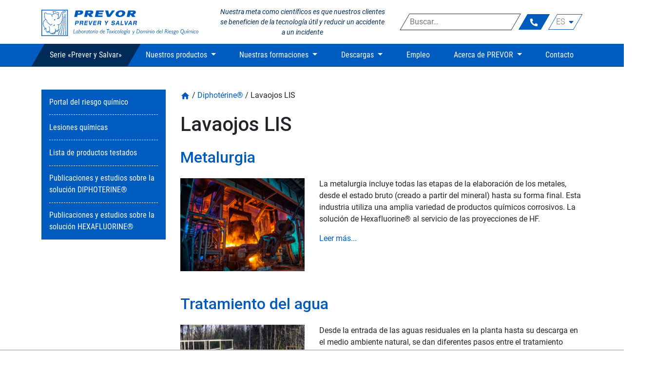

--- FILE ---
content_type: text/html; charset=UTF-8
request_url: https://www.prevor.com/es/categoria-productos/lavaojos-lis/
body_size: 23152
content:


<!doctype html>
<!--[if lt IE 9]><html class="no-js no-svg ie lt-ie9 lt-ie8 lt-ie7" lang="es"> <![endif]-->
<!--[if IE 9]><html class="no-js no-svg ie ie9 lt-ie9 lt-ie8" lang="es"> <![endif]-->
<!--[if gt IE 9]><!--><html class="no-js no-svg" lang="es"> <!--<![endif]-->
<head>
    <meta charset="UTF-8" />
    <link rel="preload" href="https://www.prevor.com/app/themes/prevor-theme/dist/fonts/Roboto-Black.woff2" as="font" type="font/woff2" crossorigin>
    <link rel="preload" href="https://www.prevor.com/app/themes/prevor-theme/dist/fonts/Roboto-Italic.woff2" as="font" type="font/woff2" crossorigin>
    <link rel="preload" href="https://www.prevor.com/app/themes/prevor-theme/dist/fonts/Roboto-Light.woff2" as="font" type="font/woff2" crossorigin>
    <link rel="preload" href="https://www.prevor.com/app/themes/prevor-theme/dist/fonts/Roboto-Regular.woff2" as="font" type="font/woff2" crossorigin>
    <link rel="preload" href="https://www.prevor.com/app/themes/prevor-theme/dist/fonts/RobotoCondensed-Regular.woff2" as="font" type="font/woff2" crossorigin>


    <meta http-equiv="Content-Type" content="text/html; charset=UTF-8" />
    <meta http-equiv="X-UA-Compatible" content="IE=edge">
    <meta name="viewport" content="width=device-width, initial-scale=1">
    <link rel="author" href="https://www.prevor.com/app/themes/prevor-theme/humans.txt" />
    <link rel="pingback" href="https://www.prevor.com/es/xmlrpc.php" />
    <link rel="profile" href="http://gmpg.org/xfn/11">
                <style id="wpcmtt_custom_styles_216">
                .wpcmtt-tooltip-style-216.qtip {max-width:280px; }.wpcmtt-tooltip-style-216.wpcmtt-tooltip.no-style .qtip-content,.wpcmtt-tooltip-style-216.wpcmtt-tooltip .qtip-tip {background-color:#002b59;border-color:#002b59; }.wpcmtt-tooltip-style-216.wpcmtt-tooltip .qtip-content {font-family:Roboto;font-size:13px;line-height:17px;color:#ffffff; }.wpcmtt-tooltip-style-216.wpcmtt-tooltip .qtip-content {padding-top:12px;padding-right:12px;padding-bottom:12px;padding-left:12px; }.wpcmtt-tinymce-tooltip-inline-216.wpcmtt-tinymce-tooltip {cursor:pointer;}.wpcmtt-tooltip-style-216.qtip .qtip_image_text .qtip_left {width:50%; }.wpcmtt-tooltip-style-216.wpcmtt-tooltip .qtip-content .qtip_image {padding-top:4px;padding-right:4px;padding-bottom:4px;padding-left:4px; }.wpcmtt-tooltip-style-216.wpcmtt-tooltip .qtip-content .text {padding-top:4px;padding-right:4px;padding-bottom:4px;padding-left:4px; }.wpcmtt-tooltip-style-216.wpcmtt-tooltip.html .qtip-content a,.wpcmtt-tooltip-style-216.wpcmtt-tooltip.text_image .qtip-content a {font-family:Roboto;font-size:13px;line-height:17px;color:#2d74bf; }.wpcmtt-tooltip-style-216.wpcmtt-tooltip.html .qtip-content a:hover,.wpcmtt-tooltip-style-216.wpcmtt-tooltip.text_image .qtip-content a:hover {color:#005bbf !important; } .wpcmtt-tooltip-style-216 .qtip_image_text .qtip_right {width: 50%;}.wpcmtt-tooltip-style-216 .qtip_image_text_hor .qtip_image_holder {text-align:center;}.wpcmtt-tooltip-style-216 .qtip_image_text_hor .qtip_image_holder {align-self:center;} 
            </style>
            <meta name='robots' content='index, follow, max-image-preview:large, max-snippet:-1, max-video-preview:-1' />

	<!-- This site is optimized with the Yoast SEO plugin v20.2.1 - https://yoast.com/wordpress/plugins/seo/ -->
	<title>Lavaojos LIS - PREVOR</title>
	<link rel="canonical" href="https://www.prevor.com/es/categoria-productos/lavaojos-lis/" />
	<meta property="og:locale" content="es_ES" />
	<meta property="og:type" content="article" />
	<meta property="og:title" content="Lavaojos LIS - PREVOR" />
	<meta property="og:url" content="https://www.prevor.com/es/categoria-productos/lavaojos-lis/" />
	<meta property="og:site_name" content="Prevor ES" />
	<meta name="twitter:card" content="summary_large_image" />
	<script type="application/ld+json" class="yoast-schema-graph">{"@context":"https://schema.org","@graph":[{"@type":"CollectionPage","@id":"https://www.prevor.com/es/categoria-productos/lavaojos-lis/","url":"https://www.prevor.com/es/categoria-productos/lavaojos-lis/","name":"Lavaojos LIS - PREVOR","isPartOf":{"@id":"https://www.prevor.com/es/#website"},"primaryImageOfPage":{"@id":"https://www.prevor.com/es/categoria-productos/lavaojos-lis/#primaryimage"},"image":{"@id":"https://www.prevor.com/es/categoria-productos/lavaojos-lis/#primaryimage"},"thumbnailUrl":"https://www.prevor.com/app/uploads/sites/5/2011/06/metallurgie-1-300x225-1.jpg","breadcrumb":{"@id":"https://www.prevor.com/es/categoria-productos/lavaojos-lis/#breadcrumb"},"inLanguage":"es"},{"@type":"ImageObject","inLanguage":"es","@id":"https://www.prevor.com/es/categoria-productos/lavaojos-lis/#primaryimage","url":"https://www.prevor.com/app/uploads/sites/5/2011/06/metallurgie-1-300x225-1.jpg","contentUrl":"https://www.prevor.com/app/uploads/sites/5/2011/06/metallurgie-1-300x225-1.jpg","width":300,"height":225,"caption":"Metalurgia"},{"@type":"BreadcrumbList","@id":"https://www.prevor.com/es/categoria-productos/lavaojos-lis/#breadcrumb","itemListElement":[{"@type":"ListItem","position":1,"name":"Diphotérine®","item":"https://www.prevor.com/es/categoria-productos/diphoterine/"},{"@type":"ListItem","position":2,"name":"Lavaojos LIS"}]},{"@type":"WebSite","@id":"https://www.prevor.com/es/#website","url":"https://www.prevor.com/es/","name":"Prevor ES","description":"Just another Prevor Hub site","publisher":{"@id":"https://www.prevor.com/es/#organization"},"potentialAction":[{"@type":"SearchAction","target":{"@type":"EntryPoint","urlTemplate":"https://www.prevor.com/es/?s={search_term_string}"},"query-input":"required name=search_term_string"}],"inLanguage":"es"},{"@type":"Organization","@id":"https://www.prevor.com/es/#organization","name":"Prevor","url":"https://www.prevor.com/es/","logo":{"@type":"ImageObject","inLanguage":"es","@id":"https://www.prevor.com/es/#/schema/logo/image/","url":"","contentUrl":"","caption":"Prevor"},"image":{"@id":"https://www.prevor.com/es/#/schema/logo/image/"},"sameAs":["https://www.linkedin.com/company/prevor","https://www.youtube.com/channel/UCNmFBtz-lvGI8gijDeNYBfQ","https://fr.wikipedia.org/wiki/Diphotérine"]}]}</script>
	<!-- / Yoast SEO plugin. -->


<link rel='dns-prefetch' href='//www.youtube.com' />
<link rel='dns-prefetch' href='//fonts.googleapis.com' />
<link rel='dns-prefetch' href='//s.w.org' />
<link rel="alternate" type="application/rss+xml" title="Prevor ES &raquo; Feed" href="https://www.prevor.com/es/feed/" />
        <!-- Google Tag Manager -->
        
        <script>
            (function(w,d,s,l,i){w[l]=w[l]||[];w[l].push({'gtm.start':
                    new Date().getTime(),event:'gtm.js'});var f=d.getElementsByTagName(s)[0],
                j=d.createElement(s),dl=l!='dataLayer'?'&l='+l:'';j.async=true;j.src=
                'https://www.googletagmanager.com/gtm.js?id='+i+dl;f.parentNode.insertBefore(j,f);
            })(window,document,'script','dataLayer', 'GTM-MQW2R2W');
        </script>
        <!-- End Google Tag Manager -->
    <link rel="alternate" type="application/rss+xml" title="Prevor ES &raquo; Lavaojos LIS Categoría Feed" href="https://www.prevor.com/es/categoria-productos/lavaojos-lis/feed/" />
<link rel='stylesheet' id='bootstrap-css'  href='https://www.prevor.com/app/plugins/theme-snippet/vendor/twbs/bootstrap/dist/css/bootstrap.min.css?ver=v4.5.3' type='text/css' media='all' />
<link rel='stylesheet' id='wp-block-library-css'  href='https://www.prevor.com/es/wp-includes/css/dist/block-library/style.min.css?ver=6.0.3' type='text/css' media='all' />
<style id='global-styles-inline-css' type='text/css'>
body{--wp--preset--color--black: #000000;--wp--preset--color--cyan-bluish-gray: #abb8c3;--wp--preset--color--white: #ffffff;--wp--preset--color--pale-pink: #f78da7;--wp--preset--color--vivid-red: #cf2e2e;--wp--preset--color--luminous-vivid-orange: #ff6900;--wp--preset--color--luminous-vivid-amber: #fcb900;--wp--preset--color--light-green-cyan: #7bdcb5;--wp--preset--color--vivid-green-cyan: #00d084;--wp--preset--color--pale-cyan-blue: #8ed1fc;--wp--preset--color--vivid-cyan-blue: #0693e3;--wp--preset--color--vivid-purple: #9b51e0;--wp--preset--gradient--vivid-cyan-blue-to-vivid-purple: linear-gradient(135deg,rgba(6,147,227,1) 0%,rgb(155,81,224) 100%);--wp--preset--gradient--light-green-cyan-to-vivid-green-cyan: linear-gradient(135deg,rgb(122,220,180) 0%,rgb(0,208,130) 100%);--wp--preset--gradient--luminous-vivid-amber-to-luminous-vivid-orange: linear-gradient(135deg,rgba(252,185,0,1) 0%,rgba(255,105,0,1) 100%);--wp--preset--gradient--luminous-vivid-orange-to-vivid-red: linear-gradient(135deg,rgba(255,105,0,1) 0%,rgb(207,46,46) 100%);--wp--preset--gradient--very-light-gray-to-cyan-bluish-gray: linear-gradient(135deg,rgb(238,238,238) 0%,rgb(169,184,195) 100%);--wp--preset--gradient--cool-to-warm-spectrum: linear-gradient(135deg,rgb(74,234,220) 0%,rgb(151,120,209) 20%,rgb(207,42,186) 40%,rgb(238,44,130) 60%,rgb(251,105,98) 80%,rgb(254,248,76) 100%);--wp--preset--gradient--blush-light-purple: linear-gradient(135deg,rgb(255,206,236) 0%,rgb(152,150,240) 100%);--wp--preset--gradient--blush-bordeaux: linear-gradient(135deg,rgb(254,205,165) 0%,rgb(254,45,45) 50%,rgb(107,0,62) 100%);--wp--preset--gradient--luminous-dusk: linear-gradient(135deg,rgb(255,203,112) 0%,rgb(199,81,192) 50%,rgb(65,88,208) 100%);--wp--preset--gradient--pale-ocean: linear-gradient(135deg,rgb(255,245,203) 0%,rgb(182,227,212) 50%,rgb(51,167,181) 100%);--wp--preset--gradient--electric-grass: linear-gradient(135deg,rgb(202,248,128) 0%,rgb(113,206,126) 100%);--wp--preset--gradient--midnight: linear-gradient(135deg,rgb(2,3,129) 0%,rgb(40,116,252) 100%);--wp--preset--duotone--dark-grayscale: url('#wp-duotone-dark-grayscale');--wp--preset--duotone--grayscale: url('#wp-duotone-grayscale');--wp--preset--duotone--purple-yellow: url('#wp-duotone-purple-yellow');--wp--preset--duotone--blue-red: url('#wp-duotone-blue-red');--wp--preset--duotone--midnight: url('#wp-duotone-midnight');--wp--preset--duotone--magenta-yellow: url('#wp-duotone-magenta-yellow');--wp--preset--duotone--purple-green: url('#wp-duotone-purple-green');--wp--preset--duotone--blue-orange: url('#wp-duotone-blue-orange');--wp--preset--font-size--small: 13px;--wp--preset--font-size--medium: 20px;--wp--preset--font-size--large: 36px;--wp--preset--font-size--x-large: 42px;}.has-black-color{color: var(--wp--preset--color--black) !important;}.has-cyan-bluish-gray-color{color: var(--wp--preset--color--cyan-bluish-gray) !important;}.has-white-color{color: var(--wp--preset--color--white) !important;}.has-pale-pink-color{color: var(--wp--preset--color--pale-pink) !important;}.has-vivid-red-color{color: var(--wp--preset--color--vivid-red) !important;}.has-luminous-vivid-orange-color{color: var(--wp--preset--color--luminous-vivid-orange) !important;}.has-luminous-vivid-amber-color{color: var(--wp--preset--color--luminous-vivid-amber) !important;}.has-light-green-cyan-color{color: var(--wp--preset--color--light-green-cyan) !important;}.has-vivid-green-cyan-color{color: var(--wp--preset--color--vivid-green-cyan) !important;}.has-pale-cyan-blue-color{color: var(--wp--preset--color--pale-cyan-blue) !important;}.has-vivid-cyan-blue-color{color: var(--wp--preset--color--vivid-cyan-blue) !important;}.has-vivid-purple-color{color: var(--wp--preset--color--vivid-purple) !important;}.has-black-background-color{background-color: var(--wp--preset--color--black) !important;}.has-cyan-bluish-gray-background-color{background-color: var(--wp--preset--color--cyan-bluish-gray) !important;}.has-white-background-color{background-color: var(--wp--preset--color--white) !important;}.has-pale-pink-background-color{background-color: var(--wp--preset--color--pale-pink) !important;}.has-vivid-red-background-color{background-color: var(--wp--preset--color--vivid-red) !important;}.has-luminous-vivid-orange-background-color{background-color: var(--wp--preset--color--luminous-vivid-orange) !important;}.has-luminous-vivid-amber-background-color{background-color: var(--wp--preset--color--luminous-vivid-amber) !important;}.has-light-green-cyan-background-color{background-color: var(--wp--preset--color--light-green-cyan) !important;}.has-vivid-green-cyan-background-color{background-color: var(--wp--preset--color--vivid-green-cyan) !important;}.has-pale-cyan-blue-background-color{background-color: var(--wp--preset--color--pale-cyan-blue) !important;}.has-vivid-cyan-blue-background-color{background-color: var(--wp--preset--color--vivid-cyan-blue) !important;}.has-vivid-purple-background-color{background-color: var(--wp--preset--color--vivid-purple) !important;}.has-black-border-color{border-color: var(--wp--preset--color--black) !important;}.has-cyan-bluish-gray-border-color{border-color: var(--wp--preset--color--cyan-bluish-gray) !important;}.has-white-border-color{border-color: var(--wp--preset--color--white) !important;}.has-pale-pink-border-color{border-color: var(--wp--preset--color--pale-pink) !important;}.has-vivid-red-border-color{border-color: var(--wp--preset--color--vivid-red) !important;}.has-luminous-vivid-orange-border-color{border-color: var(--wp--preset--color--luminous-vivid-orange) !important;}.has-luminous-vivid-amber-border-color{border-color: var(--wp--preset--color--luminous-vivid-amber) !important;}.has-light-green-cyan-border-color{border-color: var(--wp--preset--color--light-green-cyan) !important;}.has-vivid-green-cyan-border-color{border-color: var(--wp--preset--color--vivid-green-cyan) !important;}.has-pale-cyan-blue-border-color{border-color: var(--wp--preset--color--pale-cyan-blue) !important;}.has-vivid-cyan-blue-border-color{border-color: var(--wp--preset--color--vivid-cyan-blue) !important;}.has-vivid-purple-border-color{border-color: var(--wp--preset--color--vivid-purple) !important;}.has-vivid-cyan-blue-to-vivid-purple-gradient-background{background: var(--wp--preset--gradient--vivid-cyan-blue-to-vivid-purple) !important;}.has-light-green-cyan-to-vivid-green-cyan-gradient-background{background: var(--wp--preset--gradient--light-green-cyan-to-vivid-green-cyan) !important;}.has-luminous-vivid-amber-to-luminous-vivid-orange-gradient-background{background: var(--wp--preset--gradient--luminous-vivid-amber-to-luminous-vivid-orange) !important;}.has-luminous-vivid-orange-to-vivid-red-gradient-background{background: var(--wp--preset--gradient--luminous-vivid-orange-to-vivid-red) !important;}.has-very-light-gray-to-cyan-bluish-gray-gradient-background{background: var(--wp--preset--gradient--very-light-gray-to-cyan-bluish-gray) !important;}.has-cool-to-warm-spectrum-gradient-background{background: var(--wp--preset--gradient--cool-to-warm-spectrum) !important;}.has-blush-light-purple-gradient-background{background: var(--wp--preset--gradient--blush-light-purple) !important;}.has-blush-bordeaux-gradient-background{background: var(--wp--preset--gradient--blush-bordeaux) !important;}.has-luminous-dusk-gradient-background{background: var(--wp--preset--gradient--luminous-dusk) !important;}.has-pale-ocean-gradient-background{background: var(--wp--preset--gradient--pale-ocean) !important;}.has-electric-grass-gradient-background{background: var(--wp--preset--gradient--electric-grass) !important;}.has-midnight-gradient-background{background: var(--wp--preset--gradient--midnight) !important;}.has-small-font-size{font-size: var(--wp--preset--font-size--small) !important;}.has-medium-font-size{font-size: var(--wp--preset--font-size--medium) !important;}.has-large-font-size{font-size: var(--wp--preset--font-size--large) !important;}.has-x-large-font-size{font-size: var(--wp--preset--font-size--x-large) !important;}
</style>
<link rel='stylesheet' id='contact-form-7-css'  href='https://www.prevor.com/app/plugins/contact-form-7/includes/css/styles.css?ver=5.7.7' type='text/css' media='all' />
<link rel='stylesheet' id='jquery-qtip-min-css-css'  href='https://www.prevor.com/app/plugins/wordpress-tooltips-ultimate/assets/qtip/jquery.qtip.css?ver=3.0.3' type='text/css' media='all' />
<link rel='stylesheet' id='tooltip-css-css'  href='https://www.prevor.com/app/plugins/wordpress-tooltips-ultimate/assets/css/tooltip.css?ver=2.33' type='text/css' media='all' />
<link rel='stylesheet' id='wpcmtt-googlefonts-css-216-css'  href='https://fonts.googleapis.com/css?family=Roboto%3A100%2C300%2C400%2C500%2C700%2C900%2C100italic%2C300italic%2C400italic%2C500italic%2C700italic%2C900italic%3Alatin%2Cvietnamese%2Cgreek%2Ccyrillic%2Cgreek-ext%2Ccyrillic-ext%2Clatin-ext&#038;ver=6.0.3' type='text/css' media='all' />
<link rel='stylesheet' id='wpcmtt-hotspot-frontend-css-css'  href='https://www.prevor.com/app/plugins/wordpress-tooltips-ultimate/assets/css/wpcmtt-hotspot-frontend.css?ver=2.33' type='text/css' media='all' />
<link rel='stylesheet' id='wpcmtt-hotspot-fontawesome-css'  href='https://www.prevor.com/app/plugins/wordpress-tooltips-ultimate/assets/fonts/font-awesome/css/font-awesome.min.css?ver=2.33' type='text/css' media='all' />
<script type='text/javascript' src='https://www.prevor.com/app/plugins/wordpress-tooltips-ultimate/assets/js/player.js?ver=6.0.3' id='wpcmtt-vimeo-js'></script>
<script type='text/javascript' src='https://www.youtube.com/player_api?ver=6.0.3' id='wpcmtt-youtube-js'></script>
<link rel="https://api.w.org/" href="https://www.prevor.com/es/wp-json/" /><link rel="EditURI" type="application/rsd+xml" title="RSD" href="https://www.prevor.com/es/xmlrpc.php?rsd" />
<link rel="alternate" hreflang="de" href="https://www.prevor.com/de/produkte-kategorie/adi/" title="de_DE" />
<link rel="alternate" hreflang="en" href="https://www.prevor.com/en/products-category/siew/" title="en_GB" />
<link rel="alternate" hreflang="es" href="https://www.prevor.com/es/categoria-productos/lavaojos-lis/" title="es_ES" />
<link rel="alternate" hreflang="fr" href="https://www.prevor.com/fr/categorie-produits/lis/" title="fr_FR" />
<link rel="alternate" hreflang="it" href="https://www.prevor.com/it/categoria-prodotti/lis/" title="it_IT" />
<link rel="icon" href="https://www.prevor.com/app/uploads/sites/5/2020/09/cropped-favicon-32x32.jpg" sizes="32x32" />
<link rel="icon" href="https://www.prevor.com/app/uploads/sites/5/2020/09/cropped-favicon-192x192.jpg" sizes="192x192" />
<link rel="apple-touch-icon" href="https://www.prevor.com/app/uploads/sites/5/2020/09/cropped-favicon-180x180.jpg" />
<meta name="msapplication-TileImage" content="https://www.prevor.com/app/uploads/sites/5/2020/09/cropped-favicon-270x270.jpg" />

        


        			</head>

	<link rel="stylesheet" href="https://www.prevor.com/app/themes/prevor-theme/dist/css/style.31d5e341.css" type="text/css" media="screen" />

	<body class="archive tax-product_cat term-lavaojos-lis term-31" data-template="base.twig">
		        <!-- Google Tag Manager (noscript) -->
        <noscript>
            <iframe src="https://www.googletagmanager.com/ns.html?id=GTM-MQW2R2W" height="0" width="0" style="display:none;visibility:hidden"></iframe>
        </noscript>
        <!-- End Google Tag Manager (noscript) -->
    <svg xmlns="http://www.w3.org/2000/svg" viewBox="0 0 0 0" width="0" height="0" focusable="false" role="none" style="visibility: hidden; position: absolute; left: -9999px; overflow: hidden;" ><defs><filter id="wp-duotone-dark-grayscale"><feColorMatrix color-interpolation-filters="sRGB" type="matrix" values=" .299 .587 .114 0 0 .299 .587 .114 0 0 .299 .587 .114 0 0 .299 .587 .114 0 0 " /><feComponentTransfer color-interpolation-filters="sRGB" ><feFuncR type="table" tableValues="0 0.49803921568627" /><feFuncG type="table" tableValues="0 0.49803921568627" /><feFuncB type="table" tableValues="0 0.49803921568627" /><feFuncA type="table" tableValues="1 1" /></feComponentTransfer><feComposite in2="SourceGraphic" operator="in" /></filter></defs></svg><svg xmlns="http://www.w3.org/2000/svg" viewBox="0 0 0 0" width="0" height="0" focusable="false" role="none" style="visibility: hidden; position: absolute; left: -9999px; overflow: hidden;" ><defs><filter id="wp-duotone-grayscale"><feColorMatrix color-interpolation-filters="sRGB" type="matrix" values=" .299 .587 .114 0 0 .299 .587 .114 0 0 .299 .587 .114 0 0 .299 .587 .114 0 0 " /><feComponentTransfer color-interpolation-filters="sRGB" ><feFuncR type="table" tableValues="0 1" /><feFuncG type="table" tableValues="0 1" /><feFuncB type="table" tableValues="0 1" /><feFuncA type="table" tableValues="1 1" /></feComponentTransfer><feComposite in2="SourceGraphic" operator="in" /></filter></defs></svg><svg xmlns="http://www.w3.org/2000/svg" viewBox="0 0 0 0" width="0" height="0" focusable="false" role="none" style="visibility: hidden; position: absolute; left: -9999px; overflow: hidden;" ><defs><filter id="wp-duotone-purple-yellow"><feColorMatrix color-interpolation-filters="sRGB" type="matrix" values=" .299 .587 .114 0 0 .299 .587 .114 0 0 .299 .587 .114 0 0 .299 .587 .114 0 0 " /><feComponentTransfer color-interpolation-filters="sRGB" ><feFuncR type="table" tableValues="0.54901960784314 0.98823529411765" /><feFuncG type="table" tableValues="0 1" /><feFuncB type="table" tableValues="0.71764705882353 0.25490196078431" /><feFuncA type="table" tableValues="1 1" /></feComponentTransfer><feComposite in2="SourceGraphic" operator="in" /></filter></defs></svg><svg xmlns="http://www.w3.org/2000/svg" viewBox="0 0 0 0" width="0" height="0" focusable="false" role="none" style="visibility: hidden; position: absolute; left: -9999px; overflow: hidden;" ><defs><filter id="wp-duotone-blue-red"><feColorMatrix color-interpolation-filters="sRGB" type="matrix" values=" .299 .587 .114 0 0 .299 .587 .114 0 0 .299 .587 .114 0 0 .299 .587 .114 0 0 " /><feComponentTransfer color-interpolation-filters="sRGB" ><feFuncR type="table" tableValues="0 1" /><feFuncG type="table" tableValues="0 0.27843137254902" /><feFuncB type="table" tableValues="0.5921568627451 0.27843137254902" /><feFuncA type="table" tableValues="1 1" /></feComponentTransfer><feComposite in2="SourceGraphic" operator="in" /></filter></defs></svg><svg xmlns="http://www.w3.org/2000/svg" viewBox="0 0 0 0" width="0" height="0" focusable="false" role="none" style="visibility: hidden; position: absolute; left: -9999px; overflow: hidden;" ><defs><filter id="wp-duotone-midnight"><feColorMatrix color-interpolation-filters="sRGB" type="matrix" values=" .299 .587 .114 0 0 .299 .587 .114 0 0 .299 .587 .114 0 0 .299 .587 .114 0 0 " /><feComponentTransfer color-interpolation-filters="sRGB" ><feFuncR type="table" tableValues="0 0" /><feFuncG type="table" tableValues="0 0.64705882352941" /><feFuncB type="table" tableValues="0 1" /><feFuncA type="table" tableValues="1 1" /></feComponentTransfer><feComposite in2="SourceGraphic" operator="in" /></filter></defs></svg><svg xmlns="http://www.w3.org/2000/svg" viewBox="0 0 0 0" width="0" height="0" focusable="false" role="none" style="visibility: hidden; position: absolute; left: -9999px; overflow: hidden;" ><defs><filter id="wp-duotone-magenta-yellow"><feColorMatrix color-interpolation-filters="sRGB" type="matrix" values=" .299 .587 .114 0 0 .299 .587 .114 0 0 .299 .587 .114 0 0 .299 .587 .114 0 0 " /><feComponentTransfer color-interpolation-filters="sRGB" ><feFuncR type="table" tableValues="0.78039215686275 1" /><feFuncG type="table" tableValues="0 0.94901960784314" /><feFuncB type="table" tableValues="0.35294117647059 0.47058823529412" /><feFuncA type="table" tableValues="1 1" /></feComponentTransfer><feComposite in2="SourceGraphic" operator="in" /></filter></defs></svg><svg xmlns="http://www.w3.org/2000/svg" viewBox="0 0 0 0" width="0" height="0" focusable="false" role="none" style="visibility: hidden; position: absolute; left: -9999px; overflow: hidden;" ><defs><filter id="wp-duotone-purple-green"><feColorMatrix color-interpolation-filters="sRGB" type="matrix" values=" .299 .587 .114 0 0 .299 .587 .114 0 0 .299 .587 .114 0 0 .299 .587 .114 0 0 " /><feComponentTransfer color-interpolation-filters="sRGB" ><feFuncR type="table" tableValues="0.65098039215686 0.40392156862745" /><feFuncG type="table" tableValues="0 1" /><feFuncB type="table" tableValues="0.44705882352941 0.4" /><feFuncA type="table" tableValues="1 1" /></feComponentTransfer><feComposite in2="SourceGraphic" operator="in" /></filter></defs></svg><svg xmlns="http://www.w3.org/2000/svg" viewBox="0 0 0 0" width="0" height="0" focusable="false" role="none" style="visibility: hidden; position: absolute; left: -9999px; overflow: hidden;" ><defs><filter id="wp-duotone-blue-orange"><feColorMatrix color-interpolation-filters="sRGB" type="matrix" values=" .299 .587 .114 0 0 .299 .587 .114 0 0 .299 .587 .114 0 0 .299 .587 .114 0 0 " /><feComponentTransfer color-interpolation-filters="sRGB" ><feFuncR type="table" tableValues="0.098039215686275 1" /><feFuncG type="table" tableValues="0 0.66274509803922" /><feFuncB type="table" tableValues="0.84705882352941 0.41960784313725" /><feFuncA type="table" tableValues="1 1" /></feComponentTransfer><feComposite in2="SourceGraphic" operator="in" /></filter></defs></svg>
		<header class="header position-fixed w-100">
							<div class="wrapper">
					<div class="container-fluid container-xl">
						<div class="row">
							<div class="col-9 col-lg-4">
								<div class="hdr-logo py-2 py-lg-3 mt-1 mb-0" role="banner">
									<a class="hdr-logo-link" href="https://www.prevor.com/es" rel="home">
										<svg xmlns="http://www.w3.org/2000/svg" viewBox="0 0 411.75 63.71" preserveAspectRatio="xMinYMin meet"><defs><style>.cls-2{fill:#005bbf}</style></defs><g id="Calque_2" data-name="Calque 2"><g id="Calque_1-2" data-name="Calque 1"><path class="cls-2" d="m7.25 48.42.9.38 2.26-3.8c.26 1.53.48 2.92.48 3.14v.53a13.33 13.33 0 0 0 .05 3.63 4.27 4.27 0 0 0 4.34 2.83 6.8 6.8 0 0 0 .76 0 19.87 19.87 0 0 0 3.36-.66V54.71c.07.19 1.8 4.66 8.38 4.66 2.69 0 4.56-.91 5.56-2.7a7.36 7.36 0 0 0 .8-3.5 13.64 13.64 0 0 0 1.74.12c4 0 5.7-2.07 6-2.93a24.51 24.51 0 0 0 .04-4.36v-2.1c0-1.12.24-3.86.41-5.86.07-.74.12-1.37.15-1.78a9.07 9.07 0 0 0 6-5.61c.08-.16.15-.32.22-.47 1.6-3.34 2.56-6.43 2.71-12.38s.34-8.68 1.43-10c.84-1 4.08-1.6 5.25-1.76l.43-.47c.09-1.77-.67-2.49-1.32-2.78-2.07-.93-5.82 1.21-7.28 2.63-1.17 1-2.58 4.37-4.07 8-1.18 2.83-2.39 5.76-3.16 6.52a4.57 4.57 0 0 1-2.23 1.13 4.71 4.71 0 0 0 1.25-3.25 10.62 10.62 0 0 0-.36-4.11 17.2 17.2 0 0 0 .61-2.26c.35-1.86.25-3.25-.33-4.14C40.17 5.14 36.2 5.42 35 5.55a5.12 5.12 0 0 0-2.9-2.08 13.73 13.73 0 0 0-4.33.3l-.31.73a20.08 20.08 0 0 1 1.28 2.6 11.94 11.94 0 0 1 .44 2.72c-.19.09-.37.19-.55.29a19 19 0 0 0-3.47 2.54 8 8 0 0 0-2.62-2.44c-.77-.5-2.76-.51-5.48-.48a21.89 21.89 0 0 1-2.55 0 5.2 5.2 0 0 1-1.79-1.33A4.6 4.6 0 0 0 11 7.2a16.8 16.8 0 0 0-3.35 0l-.45.48s-.14 5.57 0 9.62a9.15 9.15 0 0 0 2.39 6.1 11.57 11.57 0 0 0-5.81 8.07c-.65 3.89.17 6.68 3.7 12.42.49.81.12 3.21-.23 4.53m8.65 5.71a4.75 4.75 0 0 1-2.07-.19c.2-.49.65-1.26 1.46-1.26s1 .16 1.18 1v.34l-.59.08m3.47-.72a18.74 18.74 0 0 1-1.87.47 2 2 0 0 0 0-.24 1.5 1.5 0 0 1 .22-.73 2.48 2.48 0 0 1 1.67-.88Zm5.27 4.51a1.31 1.31 0 0 1 1.29-.6c.79.21 1 .45 1.15 1a9.9 9.9 0 0 1-2.44-.42m3.52.43a1.67 1.67 0 0 1 .09-1 1.25 1.25 0 0 1 .82-.64 1.94 1.94 0 0 1 2.16.81 5.81 5.81 0 0 1-3.07.85m3.93-1.62a2.72 2.72 0 0 1-.07-1.9 1.48 1.48 0 0 1 1.09-.66 4.86 4.86 0 0 1-1 2.59m2.28-4.55c.35-.64.94-1.46 1.63-1.48a1.71 1.71 0 0 1 1.29.36 1.52 1.52 0 0 1 .39.95v.12a10.46 10.46 0 0 1-3.31 0M40.93 50a4 4 0 0 1-2.26 1.81c0-.69.15-1.69.76-2a3.1 3.1 0 0 1 1.57-.44 4.64 4.64 0 0 1 0 .67M28.69 4.6A11 11 0 0 1 32 4.45a4.56 4.56 0 0 1 2.42 1.89l.49.23c1.28-.2 4.81-.35 5.88 1.3.66 1 .32 3.07-.07 4.51a8.06 8.06 0 0 0-3.45-3 8.26 8.26 0 0 0-7.06 0 11.59 11.59 0 0 0-.47-2.62 16.2 16.2 0 0 0-1-2.16m-23.93 27a10.77 10.77 0 0 1 5.6-7.53c2 1.78 2.35 2.28 2.4 2.41a2.58 2.58 0 0 1-.09 1.13 5.41 5.41 0 0 0-.13 1c0 .84 1 1.75 1.16 1.92l8.14 7.36h.64l3.7-2.89-.6-.79-3.43 2.66-7.84-7.08a2.58 2.58 0 0 1-.83-1.19 4 4 0 0 1 .11-.75 3 3 0 0 0 0-1.69c-.18-.46-1-1.29-2.73-2.85l-.17-.15v-.06a8.13 8.13 0 0 1-2.64-5.86c-.08-3.36 0-7.73 0-9.13a13.92 13.92 0 0 1 2.61 0 4.55 4.55 0 0 1 1.3 1 5.7 5.7 0 0 0 2.24 1.48 20.3 20.3 0 0 0 2.76.07c1.63 0 4.35 0 5 .32 1.13.72 3.49 2.21 3.52 6.68h1a9.76 9.76 0 0 0-.86-4.18c1.18-1.11 6.37-5.66 11.1-3.3 4.22 2.12 4 5.51 3.88 7.54-.1 1.57-.53 3.09-3 3.55l.06 1c.15 0 3.74.27 5.66-1.65.91-.9 2-3.65 3.38-6.84S49.54 7 50.52 6.23C52 4.79 55.3 3.1 56.75 3.75c.18.08.7.31.74 1.43-1.2.2-4.38.82-5.44 2-1.31 1.52-1.5 4.25-1.67 10.58-.14 5.77-1.07 8.76-2.61 12l-.23.48a8.11 8.11 0 0 1-5.7 5.18 25 25 0 0 1-4 .55l.09 1c1.09-.1 2.5-.22 3.54-.43 0 .39-.08.89-.12 1.44-.18 2-.42 4.78-.42 5.94v4.47a4 4 0 0 0-2 .57 2.33 2.33 0 0 0-1 1.33 2.71 2.71 0 0 0-2-.58 2.45 2.45 0 0 0-1.71.92l.17-3.23a8 8 0 0 1 .26-1.4l-.92-.35a7.17 7.17 0 0 0-.29 1.64l-.29 5.24v.58a2.5 2.5 0 0 0-2 1.1 2.46 2.46 0 0 0-.28 1.7 2.59 2.59 0 0 0-2.14-.19 2.28 2.28 0 0 0-1.41 1.16 3.13 3.13 0 0 0-1.16-.56 2.4 2.4 0 0 0-2.51 1.2 6.5 6.5 0 0 1-3.32-3.13v-6.04c0-3.32 0-4.44-.74-5.59A6.75 6.75 0 0 1 19 40h-.99a7.8 7.8 0 0 0 .81 3.21c.58.91.58 1.87.58 5.06V51a3.52 3.52 0 0 0-2.45 1.27 2 2 0 0 0-1.63-.58 2.4 2.4 0 0 0-2.06 1.25 4.94 4.94 0 0 0-.29.55 2.76 2.76 0 0 1-1.08-1.44 13.89 13.89 0 0 1 0-3.29v-.6c0-.45-.6-3.94-.72-4.63l-.92-.17L8.67 46a4.69 4.69 0 0 0-.35-2.62C5 37.87 4.15 35.24 4.76 31.64"/><path class="cls-2" d="M31.48 39c.24-.1.87-.37.5-3.82l-1 .11a9.56 9.56 0 0 1 0 2.83 6 6 0 0 1-2.42-.5l-.37.92a8.36 8.36 0 0 0 2.54.59 1.86 1.86 0 0 0 .73-.13M33.65 23.43a1.83 1.83 0 0 0-3.06 1.33 1.79 1.79 0 0 0 .5 1.25 3.09 3.09 0 0 0 2.56-2.58M58 11.23a.68.68 0 1 0 .68-.68.67.67 0 0 0-.68.68M58.65 13.08a.71.71 0 1 0 .71.71.71.71 0 0 0-.71-.71M58.65 15.84a.75.75 0 0 0-.67.42.75.75 0 1 0-.75 1.07.77.77 0 0 0 .75-.4.75.75 0 1 0 .67-1.09M58.65 18.69a.79.79 0 1 0 .79.79.79.79 0 0 0-.79-.79M58.65 21.71a.84.84 0 0 0-.84.83.84.84 0 1 0 1.67 0 .83.83 0 0 0-.83-.83M58.65 24.9a.88.88 0 1 0 .87.87.87.87 0 0 0-.87-.87M58.65 28a.91.91 0 1 0 .91.91.92.92 0 0 0-.91-.91M58.65 31.15a1 1 0 1 0 1 1 1 1 0 0 0-1-1M58.65 34.46a1 1 0 1 0 1 1 1 1 0 0 0-1-1M58.65 37.74a1 1 0 1 0 1 1 1 1 0 0 0-1-1M58.65 41.05a1.07 1.07 0 1 0 1.06 1.07 1.06 1.06 0 0 0-1.06-1.07M58.65 44.45a1.11 1.11 0 1 0 1.1 1.11 1.11 1.11 0 0 0-1.1-1.11M58.65 47.83A1.15 1.15 0 1 0 59.79 49a1.14 1.14 0 0 0-1.14-1.15M58.65 51.21a1.19 1.19 0 1 0 1.18 1.19 1.19 1.19 0 0 0-1.18-1.19M58.65 54.48a1.23 1.23 0 1 0 1.22 1.23 1.23 1.23 0 0 0-1.22-1.23M58.65 57.88a1.27 1.27 0 1 0 1.26 1.27 1.27 1.27 0 0 0-1.26-1.27M56.22 10.62a.66.66 0 0 0-.73.6.67.67 0 0 0 1.34.14.69.69 0 0 0-.61-.74M57.47 13.85a.71.71 0 1 0-1.42-.15.71.71 0 0 0 1.42.15M57.68 19.55a.79.79 0 1 0-.87.7.78.78 0 0 0 .87-.7M55.79 22.5a.83.83 0 1 0 .91-.75.83.83 0 0 0-.91.75M56.52 24.93a.87.87 0 1 0 .78.95.86.86 0 0 0-.78-.95M56.2 28a.91.91 0 1 0 .8 1 .91.91 0 0 0-.82-1M55.74 31.19a1 1 0 1 0 .85 1.05 1 1 0 0 0-.85-1.05M55.41 34.44a1 1 0 1 0 .88 1.08 1 1 0 0 0-.88-1.08M55.07 37.7a1 1 0 1 0 .93 1.13 1 1 0 0 0-.92-1.13M54.73 41.06a1.07 1.07 0 1 0 1 1.17 1.07 1.07 0 0 0-1-1.17M54.39 44.37a1.11 1.11 0 1 0 1 1.22 1.1 1.1 0 0 0-1-1.22M54.05 47.74a1.15 1.15 0 1 0 1 1.26 1.15 1.15 0 0 0-1-1.26M53.71 51.1a1.19 1.19 0 1 0 1.06 1.3 1.18 1.18 0 0 0-1.06-1.3M53.52 54.5a1.23 1.23 0 1 0 1.1 1.34 1.22 1.22 0 0 0-1.1-1.34M53 57.73a1.27 1.27 0 1 0-.25 2.52 1.25 1.25 0 0 0 1.38-1.13A1.27 1.27 0 0 0 53 57.73M55.22 13.13a.68.68 0 1 0-.4 1.29.68.68 0 0 0 .4-1.29M53.51 16.37a.76.76 0 0 0 .5.94.75.75 0 1 0 .45-1.43.76.76 0 0 0-1 .49M52.49 19.28a.8.8 0 1 0 1-.52.8.8 0 0 0-1 .52M51.63 22.3a.83.83 0 1 0 1.59.49.83.83 0 1 0-1.59-.49M50.78 25.41a.87.87 0 1 0 1.09-.58.87.87 0 0 0-1.09.58M49.84 28.59a.91.91 0 1 0 1.74.53A.9.9 0 0 0 51 28a.91.91 0 0 0-1.14.6M49.1 31.83a1 1 0 1 0 1.19-.63.95.95 0 0 0-1.19.63M47.94 35.09a1 1 0 1 0 1.24-.66 1 1 0 0 0-1.24.66M47.05 38.42a1 1 0 1 0 2 .6 1 1 0 1 0-2-.6M45.69 41.81A1.07 1.07 0 1 0 47 41.1a1.06 1.06 0 0 0-1.34.71M44.68 45.15a1.1 1.1 0 1 0 1.38-.73 1.1 1.1 0 0 0-1.38.73M45 47.88a1.15 1.15 0 1 0 .76 1.44 1.15 1.15 0 0 0-.76-1.44M43.84 51.26a1.19 1.19 0 1 0 .79 1.49 1.19 1.19 0 0 0-.79-1.49M42.8 54.64a1.22 1.22 0 1 0 .81 1.53 1.21 1.21 0 0 0-.81-1.53M41.8 57.89a1.25 1.25 0 0 0-1.58.83 1.27 1.27 0 1 0 1.58-.83M55.93 15.83a.76.76 0 0 0-.31 1.48.76.76 0 0 0 .31-1.48M55.75 19.68a.79.79 0 0 0-1.55-.33.79.79 0 1 0 1.55.33M55.35 22.75a.83.83 0 1 0-1 .64.83.83 0 0 0 1-.64M55 25.93a.87.87 0 0 0-.67-1A.87.87 0 1 0 54 26.6a.87.87 0 0 0 1-.67M54.48 29.1a.92.92 0 0 0-.7-1.08.91.91 0 1 0 .7 1.08M53.83 32.34a1 1 0 1 0-1.12.73 1 1 0 0 0 1.12-.73M53.18 35.58a1 1 0 0 0-.76-1.17 1 1 0 1 0 .76 1.17M50.7 38.51a1 1 0 0 0 .79 1.22 1 1 0 0 0 .43-2 1 1 0 0 0-1.22.8M51 41.08a1.06 1.06 0 0 0-1.27.82 1.07 1.07 0 1 0 1.27-.82M50.44 44.47a1.11 1.11 0 1 0 .86 1.32 1.12 1.12 0 0 0-.86-1.32M49.64 47.86a1.14 1.14 0 1 0 .89 1.36 1.14 1.14 0 0 0-.89-1.36M48.82 51a1.19 1.19 0 0 0-.49 2.33 1.2 1.2 0 0 0 1.41-.92 1.19 1.19 0 0 0-.92-1.41M48.22 54.52a1.23 1.23 0 1 0 1 1.45 1.23 1.23 0 0 0-1-1.45M47.52 57.84a1.27 1.27 0 1 0-.52 2.48 1.27 1.27 0 0 0 .53-2.48"/><path class="cls-2" d="M1.7 1.7H62V62H1.7ZM0 63.71h63.71V0H0ZM94.28 1.71a8.16 8.16 0 0 1 5.22 1.44A3.51 3.51 0 0 1 100.74 7a6 6 0 0 1-3.37 3.94 14.4 14.4 0 0 1-6.86 1.5h-3.25l-1.16 5h-7l3.58-15.73Zm-3.14 7.18a2.83 2.83 0 0 0 1.68-.48 2.27 2.27 0 0 0 .87-1.34 1.24 1.24 0 0 0-.29-1.25 2.2 2.2 0 0 0-1.54-.45h-3l-.82 3.52ZM116.53 17.4l-3.89-5.28h-1.28l-1.22 5.28h-7l3.61-15.69h12.12a8.57 8.57 0 0 1 5.24 1.37 3.25 3.25 0 0 1 1.28 3.6 5.39 5.39 0 0 1-1.78 2.87 9.67 9.67 0 0 1-3.61 1.9l4.36 5.95Zm-4.37-8.79h3.6a3 3 0 0 0 1.66-.44 1.9 1.9 0 0 0 .85-1.23 1.09 1.09 0 0 0-.27-1.17 2.44 2.44 0 0 0-1.54-.4h-3.5ZM138.74 5.37l-.56 2.43h9.83l-.81 3.52h-9.83l-.56 2.43h11.17l-.84 3.65h-18.2l3.61-15.69h18.2l-.84 3.66h-11.17zM177.59 1.71 165.74 17.4h-7.07l-4.82-15.69h7.31l2.38 10.15 7.05-10.15h7zM200.4 3.64a5.56 5.56 0 0 1 1.8 5.92 9.26 9.26 0 0 1-4.53 5.92 16.66 16.66 0 0 1-8.86 2.24c-3.45 0-6.05-.74-7.82-2.24a5.56 5.56 0 0 1-1.8-5.92 9.26 9.26 0 0 1 4.53-5.92 16.67 16.67 0 0 1 8.86-2.25q5.16 0 7.82 2.25m-7.22 9.18a5.74 5.74 0 0 0 2-3.26 3.79 3.79 0 0 0-.48-3.27 3.48 3.48 0 0 0-3-1.24 5.37 5.37 0 0 0-3.52 1.24 5.73 5.73 0 0 0-2 3.27 3.77 3.77 0 0 0 .48 3.26 3.45 3.45 0 0 0 3 1.25 5.34 5.34 0 0 0 3.52-1.25M219.2 17.4l-3.9-5.28H214l-1.2 5.28h-7l3.61-15.69h12.09a8.57 8.57 0 0 1 5.24 1.37 3.27 3.27 0 0 1 1.26 3.6 5.47 5.47 0 0 1-1.79 2.87 9.63 9.63 0 0 1-3.6 1.9L227 17.4Zm-4.37-8.79h3.59a3 3 0 0 0 1.67-.44 1.93 1.93 0 0 0 .84-1.23 1.09 1.09 0 0 0-.32-1.17 2.42 2.42 0 0 0-1.54-.4h-3.5ZM83.85 31.53h2.33c.68 0 1.45 0 1.68-1.41s-.39-1.45-1-1.45h-2.55Zm-1.41-4.73h5.38c2.27 0 2.53 1.74 2.32 3.12-.36 2.2-1.46 3.47-3.22 3.47h-3.37L83 37.06h-2.21ZM95 31.34h2.88c.48 0 1.1-.34 1.25-1.31s-.43-1.27-.94-1.27h-2.77Zm-1.44-4.54h5.82c2.2 0 2.31 1.74 2.13 2.79a2.88 2.88 0 0 1-1.7 2.47c.93.18.82 1.74.66 2.74a4.33 4.33 0 0 0 .06 2.23h-2.39a4.3 4.3 0 0 1 .1-2c.25-1.44-.2-1.8-.86-1.8h-2.7l-.6 3.77h-2.17ZM104.9 26.8h7.47l-.32 1.96h-5.29l-.35 2.12h5.03l-.3 1.87h-5.03l-.38 2.35h5.34l-.32 1.96h-7.51l1.66-10.26zM114.4 26.8h2.38l1.05 7.82 3.59-7.82h2.38l-5.21 10.26h-2.3L114.4 26.8zM126.11 26.8h7.47l-.32 1.96h-5.29l-.35 2.12h5.03l-.3 1.87h-5.03l-.38 2.35h5.34l-.31 1.96h-7.52l1.66-10.26zM138.05 31.34h2.88a1.33 1.33 0 0 0 1.25-1.34c.18-1-.42-1.27-.94-1.27h-2.76Zm-1.43-4.54h5.81c2.2 0 2.32 1.74 2.14 2.79a2.91 2.91 0 0 1-1.71 2.47c.93.18.82 1.74.66 2.74a4.33 4.33 0 0 0 .06 2.23h-2.38a4.16 4.16 0 0 1 .1-2c.24-1.44-.2-1.8-.87-1.8h-2.69l-.61 3.77H135ZM155.31 33.48l-2.45-6.68h2.55l1.34 4.47 2.8-4.47h2.55l-4.62 6.68-.57 3.57h-2.17l.57-3.57zM175.25 29.78c.09-1.34-.9-1.48-1.76-1.48a1.57 1.57 0 0 0-1.67 1.2c-.09.56.22.85.76 1l2.63.56c1.4.31 2.4 1 2.09 2.88s-1.56 3.44-4.71 3.44c-2 0-4.42-.31-3.93-3.52h2.44c-.21 1.43.86 1.66 1.79 1.66s1.78-.38 1.93-1.28-.34-1-1.17-1.18l-1.91-.39c-1.35-.27-2.62-.8-2.26-2.9.37-2.28 2-3.21 4.48-3.21 1.64 0 4 .36 3.7 3.26ZM184.8 29l-1.92 4.07h2.51Zm.87 5.93H182l-1 2.12h-2.34l5.18-10.26h2.62l1.85 10.26H186ZM192.38 26.8h2.17l-1.33 8.22h4.87l-.32 2.04h-7.05l1.66-10.26zM200.42 26.8h2.39l1.05 7.82 3.58-7.82h2.39l-5.21 10.26h-2.31l-1.89-10.26zM215.07 29l-1.91 4.07h2.5Zm.87 5.93h-3.67l-1 2.12H209l5.17-10.26h2.62l1.86 10.26h-2.34ZM224.09 31.34H227c.48 0 1.11-.34 1.26-1.31s-.43-1.27-.94-1.27h-2.77Zm-1.44-4.54h5.81c2.21 0 2.32 1.74 2.14 2.79a2.88 2.88 0 0 1-1.7 2.47c.93.18.82 1.74.66 2.74a4.23 4.23 0 0 0 .06 2.23h-2.38a4.3 4.3 0 0 1 .1-2c.25-1.44-.2-1.8-.86-1.8h-2.7l-.6 3.77H221ZM78.19 56.3h4.2l-.12.9h-5.21l1.44-9.8h1.02l-1.33 8.9zM87.84 51.42a2.31 2.31 0 0 0-.58-.05A3.25 3.25 0 0 0 84 54.74a1.64 1.64 0 0 0 1.48 1.8 2.54 2.54 0 0 0 1.83-1Zm.09 5.78H87l.12-.77a3 3 0 0 1-2 .85A2.32 2.32 0 0 1 83 54.8a4.11 4.11 0 0 1 4.42-4.21 7.78 7.78 0 0 1 1.48.16ZM90.72 56.55a3.18 3.18 0 0 0 .63.06 3.06 3.06 0 0 0 3.26-3.19c0-1.35-.68-2.05-1.6-2.05a2.47 2.47 0 0 0-1.68.9ZM92 47.4l-.59 4.08a2.59 2.59 0 0 1 1.84-.89c1.76 0 2.29 1.78 2.29 2.82 0 1.73-1 3.94-4.32 3.94a11.83 11.83 0 0 1-1.59-.1l1.41-9.85ZM98.91 56.58c1.38 0 2.13-1.88 2.13-3.26 0-1.15-.5-2-1.39-2-1.19 0-2.06 1.48-2.06 3.21s1 2 1.32 2m0 .77c-.46 0-2.31-.18-2.31-2.8s1.59-4 3.07-4c1.19 0 2.33.86 2.33 2.73 0 2.73-1.63 4-3.09 4M104.79 50.75l-.22 1.58c.62-1.11 1.21-1.74 2-1.74a1.42 1.42 0 0 1 .59.12l-.1.94a1.76 1.76 0 0 0-.59-.14c-1.11 0-1.94 1.74-2.07 2l-.53 3.74h-1l1-6.45ZM111.81 51.42a2.44 2.44 0 0 0-.59-.05 3.24 3.24 0 0 0-3.3 3.37 1.64 1.64 0 0 0 1.48 1.8 2.54 2.54 0 0 0 1.82-1Zm.08 5.78H111l.11-.77a3 3 0 0 1-2 .85 2.32 2.32 0 0 1-2.18-2.48 4.11 4.11 0 0 1 4.42-4.21 7.68 7.68 0 0 1 1.48.16ZM117.18 51.52h-1.51l-.47 2.67a14.53 14.53 0 0 0-.22 1.53.81.81 0 0 0 .83.86 2 2 0 0 0 1.25-.49v.9a2.85 2.85 0 0 1-1.36.36 1.52 1.52 0 0 1-1.62-1.53 12 12 0 0 1 .2-1.55l.5-2.75h-1.19l.12-.77h1.2l.25-1.39h.84l-.23 1.39h1.48ZM120 56.58c1.37 0 2.12-1.88 2.12-3.26 0-1.15-.5-2-1.39-2-1.19 0-2.06 1.48-2.06 3.21s1 2 1.33 2m0 .77c-.46 0-2.31-.18-2.31-2.8s1.59-4 3.07-4c1.19 0 2.33.86 2.33 2.73 0 2.73-1.63 4-3.09 4M125.91 50.75l-.22 1.58c.62-1.11 1.21-1.74 2-1.74a1.42 1.42 0 0 1 .59.12l-.1.94a1.76 1.76 0 0 0-.59-.14c-1.11 0-1.94 1.74-2.07 2L125 57.2h-1l.95-6.45ZM129.25 48.61a.65.65 0 1 1 .65.65.65.65 0 0 1-.65-.65m-.11 8.59h-.92l.92-6.45h.93ZM133.36 56.58c1.38 0 2.13-1.88 2.13-3.26 0-1.15-.51-2-1.4-2-1.19 0-2.05 1.48-2.05 3.21s1 2 1.32 2m0 .77c-.45 0-2.31-.18-2.31-2.8s1.6-4 3.08-4c1.19 0 2.32.86 2.32 2.73 0 2.73-1.62 4-3.09 4M146.17 51.39h-.56a3.06 3.06 0 0 0-3.38 3 2.16 2.16 0 0 0 2.36 2.2 3.77 3.77 0 0 0 .85-.1Zm.11 5.76a6.21 6.21 0 0 1-1.65.2c-2.11 0-3.37-1.17-3.37-2.88a4 4 0 0 1 4.29-3.88h.73l.48-3.22h.93ZM152.6 53.15c0-1.21-.65-1.78-1.41-1.78a2.1 2.1 0 0 0-1.88 1.78Zm-3.43.66v.56a2 2 0 0 0 1.83 2.21 3.49 3.49 0 0 0 2.19-.95l-.14 1a3.44 3.44 0 0 1-2.08.69 2.87 2.87 0 0 1-2.82-3.1 3.39 3.39 0 0 1 3-3.66c1.37 0 2.32 1.13 2.32 2.74a4.45 4.45 0 0 1 0 .48ZM220.55 60.5h-1.01l1.78-3.55-1.22-6.2h.93l.94 4.9 2.45-4.9h.99l-4.86 9.75zM231.64 48.29l-1.17 8H232c3.56 0 4.61-2 4.61-3.94 0-1.58-.91-4.08-4.38-4.08Zm.64-.89c3.57 0 5.34 2.46 5.34 5 0 2.79-1.84 4.83-5.11 4.83h-3.16l1.43-9.8ZM241 56.58c1.38 0 2.13-1.88 2.13-3.26 0-1.15-.5-2-1.39-2-1.2 0-2.06 1.48-2.06 3.21s1 2 1.32 2m0 .77c-.46 0-2.31-.18-2.31-2.8s1.59-4 3.07-4c1.19 0 2.32.86 2.32 2.73 0 2.73-1.62 4-3.08 4M246.79 50.75l-.15 1.13a3.32 3.32 0 0 1 2.36-1.29c.73 0 1.31.42 1.52 1.44a3.54 3.54 0 0 1 2.44-1.44 1.52 1.52 0 0 1 1.6 1.64s0 .37-.07.8l-.59 4.17h-.94l.61-4.25a3.52 3.52 0 0 0 0-.61c0-.4-.13-1-.85-1-1 0-1.93 1.1-2.24 1.48l-.61 4.35h-.94l.56-3.92a5.74 5.74 0 0 0 .09-.92.93.93 0 0 0-.89-1c-1.11 0-1.9 1.1-2.2 1.49l-.64 4.34h-.91l.94-6.45ZM256.54 48.61a.65.65 0 0 1 .65-.65.65.65 0 0 1 0 1.3.65.65 0 0 1-.65-.65m-.11 8.59h-.92l.92-6.45h.93ZM260.08 50.75l-.18 1.19a3.44 3.44 0 0 1 2.37-1.35 1.52 1.52 0 0 1 1.59 1.68 4 4 0 0 1-.05.7l-.62 4.23h-.92l.6-4.2a3.58 3.58 0 0 0 .05-.61c0-.81-.48-1-.92-1s-.9.08-2.25 1.56l-.62 4.27h-.94l.95-6.45ZM265.89 48.61a.65.65 0 0 1 .65-.65.65.65 0 0 1 0 1.3.65.65 0 0 1-.65-.65m-.11 8.59h-.92l.92-6.45h.93ZM270 56.58c1.38 0 2.12-1.88 2.12-3.26 0-1.15-.5-2-1.39-2-1.19 0-2.05 1.48-2.05 3.21s1 2 1.32 2m0 .77c-.46 0-2.31-.18-2.31-2.8s1.59-4 3.07-4c1.19 0 2.33.86 2.33 2.73 0 2.73-1.63 4-3.09 4M282.81 51.39h-.57a3.06 3.06 0 0 0-3.37 3 2.15 2.15 0 0 0 2.35 2.2 3.69 3.69 0 0 0 .85-.1Zm.11 5.76a6.21 6.21 0 0 1-1.65.2c-2.11 0-3.38-1.17-3.38-2.88a4 4 0 0 1 4.3-3.88h.73l.47-3.22h.94ZM289.24 53.15c0-1.21-.65-1.78-1.41-1.78a2.1 2.1 0 0 0-1.83 1.78Zm-3.43.66a4.28 4.28 0 0 0 0 .56 2 2 0 0 0 1.86 2.21 3.5 3.5 0 0 0 2.2-.95l-.14 1a3.49 3.49 0 0 1-2.08.69 2.87 2.87 0 0 1-2.82-3.1 3.39 3.39 0 0 1 3-3.66c1.36 0 2.31 1.13 2.31 2.74a2.8 2.8 0 0 1 0 .48ZM291.96 57.2h-.91l1.42-9.8h.92l-1.43 9.8zM300 48.29l-.52 3.56h.95c2.35 0 2.56-1.24 2.56-1.88 0-.86-.39-1.68-2-1.68Zm-.89-.89h2c1.67 0 2.92.82 2.92 2.54a2.47 2.47 0 0 1-2.13 2.56 1.86 1.86 0 0 1 .63.75l2.06 4h-1.09l-1.6-3c-.74-1.4-.93-1.44-2-1.44h-.53l-.63 4.45h-1ZM306.22 48.61a.65.65 0 0 1 .65-.65.65.65 0 0 1 0 1.3.65.65 0 0 1-.65-.65m-.11 8.59h-.92l.92-6.45h.89ZM312.37 53.15c0-1.21-.65-1.78-1.41-1.78a2.1 2.1 0 0 0-1.88 1.78Zm-3.43.66a4.28 4.28 0 0 0 0 .56 2 2 0 0 0 1.86 2.21 3.5 3.5 0 0 0 2.2-.95l-.14 1a3.46 3.46 0 0 1-2.08.69 2.87 2.87 0 0 1-2.82-3.1 3.39 3.39 0 0 1 3-3.66c1.37 0 2.31 1.13 2.31 2.74a2.8 2.8 0 0 1 0 .48ZM318.3 52.18a3.73 3.73 0 0 0-1.95-.76c-.79 0-1 .49-1 .81s.28.61 1.78 1.66a2.15 2.15 0 0 1 1 1.68 1.9 1.9 0 0 1-2.09 1.78 3.45 3.45 0 0 1-2.14-.82l.14-1a3.34 3.34 0 0 0 2.06 1c.69 0 1.09-.37 1.09-.83s-.06-.65-1.28-1.47c-1-.66-1.51-1.13-1.51-1.92a1.79 1.79 0 0 1 2-1.71 3.7 3.7 0 0 1 2 .7ZM323.35 53a1.39 1.39 0 0 0-1.35-1.48 1.66 1.66 0 0 0-1.59 1.76 1.4 1.4 0 0 0 1.36 1.49 1.7 1.7 0 0 0 1.62-1.8m-3.83 6c0 .46.53.89 1.78.89s1.9-.42 1.9-1.06-1.41-1-1.74-1.08c-1 .17-1.94.63-1.94 1.25m5.57-7.47h-1.54a2 2 0 0 1 .69 1.57c0 1.2-.64 2.31-2.7 2.55-1.2.15-1.23.46-1.23.62s.33.43 1.23.62c2.14.44 2.54 1.09 2.54 1.85 0 1.09-1.13 1.84-2.72 1.84-1.85 0-2.73-.78-2.73-1.63s1.19-1.26 2-1.46c-1-.26-1.25-.8-1.25-1.06s.26-.88 1.32-1.12a1.92 1.92 0 0 1-1.26-1.94 2.45 2.45 0 0 1 2.62-2.54h3.09ZM327.6 56.58c1.38 0 2.13-1.88 2.13-3.26 0-1.15-.5-2-1.39-2-1.2 0-2.06 1.48-2.06 3.21s1 2 1.32 2m0 .77c-.46 0-2.31-.18-2.31-2.8s1.59-4 3.07-4c1.19 0 2.32.86 2.32 2.73 0 2.73-1.62 4-3.08 4M164.12 48.25h-2.85l-1.3 8.9h-1l1.29-8.9h-2.81l.13-.94h6.67l-.13.94zM165.29 56.53c1.38 0 2.13-1.89 2.13-3.27 0-1.16-.5-2-1.4-2-1.2 0-2.06 1.48-2.06 3.23s1 2 1.33 2m0 .78c-.46 0-2.32-.19-2.32-2.81s1.6-4 3.08-4c1.2 0 2.34.86 2.34 2.74 0 2.74-1.63 4.05-3.1 4.05M172.24 53.84l1.8 3.31h-1.02l-1.43-2.61-2.27 2.61h-1.15l3-3.42-1.66-3.06h1.01l1.27 2.33 2.05-2.33h1.14l-2.74 3.17zM176.31 48.53a.65.65 0 1 1 .65.65.65.65 0 0 1-.65-.65m-.12 8.62h-.92l.92-6.48h.94ZM183.09 51.53a4.69 4.69 0 0 0-1.14-.15 3 3 0 0 0-3 3 1.92 1.92 0 0 0 2 2.1 3.3 3.3 0 0 0 1.81-.59l-.15 1a3.79 3.79 0 0 1-1.79.45A2.69 2.69 0 0 1 178 54.4a3.87 3.87 0 0 1 4.08-3.88 6.12 6.12 0 0 1 1.13.11ZM186.05 56.53c1.38 0 2.13-1.89 2.13-3.27 0-1.16-.5-2-1.4-2-1.2 0-2.06 1.48-2.06 3.23s1 2 1.33 2m0 .78c-.46 0-2.32-.19-2.32-2.81s1.6-4 3.09-4c1.19 0 2.33.86 2.33 2.74 0 2.74-1.63 4.05-3.1 4.05M191.05 57.15h-.92l1.43-9.84h.92l-1.43 9.84zM195.29 56.53c1.39 0 2.14-1.89 2.14-3.27 0-1.16-.51-2-1.4-2-1.2 0-2.06 1.48-2.06 3.23s1 2 1.32 2m0 .78c-.46 0-2.32-.19-2.32-2.81s1.6-4 3.08-4c1.2 0 2.34.86 2.34 2.74 0 2.74-1.63 4.05-3.1 4.05M203.48 52.91a1.41 1.41 0 0 0-1.4-1.46 1.68 1.68 0 0 0-1.61 1.76 1.42 1.42 0 0 0 1.38 1.51 1.71 1.71 0 0 0 1.63-1.81m-3.86 6c0 .47.54.9 1.79.9s1.91-.42 1.91-1.07-1.42-1-1.75-1.08c-1 .17-1.95.63-1.95 1.25m5.6-7.5h-1.54a2 2 0 0 1 .69 1.57c0 1.22-.65 2.33-2.71 2.57-1.21.15-1.24.46-1.24.62s.33.44 1.24.62c2.15.45 2.55 1.1 2.55 1.86 0 1.1-1.14 1.85-2.74 1.85-1.86 0-2.74-.78-2.74-1.63s1.2-1.27 2.05-1.47c-1-.26-1.26-.81-1.26-1.07s.26-.88 1.33-1.12a1.94 1.94 0 0 1-1.27-2 2.46 2.46 0 0 1 2.64-2.55h3.1ZM206.75 49.52h-.63l1.32-2.26h1.3Zm-.63 7.63h-.88l.93-7h.88ZM212.62 51.35a2.27 2.27 0 0 0-.59-.06 3.27 3.27 0 0 0-3.32 3.4 1.64 1.64 0 0 0 1.49 1.8 2.54 2.54 0 0 0 1.83-1Zm.09 5.8h-.92l.11-.76a3 3 0 0 1-2 .85 2.34 2.34 0 0 1-2.19-2.5 4.13 4.13 0 0 1 4.45-4.22 8.91 8.91 0 0 1 1.48.15ZM340.46 48.11c-2.4 0-3.65 3-3.65 5.23s1.32 3.09 2.48 3.09c2.17 0 3.6-2.49 3.6-5.33 0-2.17-1.15-3-2.43-3m3.73 9.08c0 1.26-.58 2.82-2.36 2.82s-2.92-1.78-3.23-2.74c-2.27-.42-2.86-2.5-2.86-4.08 0-2.54 1.53-6 4.75-6 2.38 0 3.46 1.95 3.46 4.08 0 2.49-1.31 5.6-4.21 6A2.56 2.56 0 0 0 342 59a2.11 2.11 0 0 0 2-1.85ZM348.74 57.19l.17-1.2a3.43 3.43 0 0 1-2.38 1.36 1.53 1.53 0 0 1-1.61-1.69A4.17 4.17 0 0 1 345 55l.62-4.24h.93l-.61 4.22a3.79 3.79 0 0 0 0 .62c0 .81.47 1 .92 1s.91-.08 2.27-1.57l.62-4.29h.94l-1 6.48ZM352.84 49.55h-.64l1.33-2.26h1.3Zm-.48 7.64h-.92l.92-6.48h.94ZM356 50.71l-.16 1.14a3.34 3.34 0 0 1 2.34-1.3c.74 0 1.32.42 1.53 1.44a3.58 3.58 0 0 1 2.46-1.44 1.52 1.52 0 0 1 1.6 1.65 7.62 7.62 0 0 1-.07.8l-.59 4.19h-.94l.6-4.27a3.32 3.32 0 0 0 .05-.61c0-.4-.13-1-.85-1-1 0-2 1.11-2.26 1.49l-.62 4.37h-.94l.57-3.94a7.89 7.89 0 0 0 .08-.92c0-.22-.11-1-.89-1-1.12 0-1.91 1.11-2.21 1.5l-.65 4.36h-.91l.94-6.48ZM365.81 48.56a.65.65 0 1 1 .65.65.64.64 0 0 1-.65-.65m-.12 8.63h-.92l.92-6.48h.94ZM372.6 51.56a4.78 4.78 0 0 0-1.14-.14 3 3 0 0 0-3 3 1.93 1.93 0 0 0 2 2.1 3.24 3.24 0 0 0 1.8-.59l-.14 1a3.79 3.79 0 0 1-1.79.45 2.69 2.69 0 0 1-2.85-2.92 3.87 3.87 0 0 1 4.09-3.88 6.12 6.12 0 0 1 1.13.11ZM375.56 56.57c1.39 0 2.14-1.89 2.14-3.28 0-1.15-.51-2-1.4-2-1.2 0-2.07 1.49-2.07 3.23s1 2 1.33 2m0 .78c-.46 0-2.32-.19-2.32-2.81s1.6-4 3.09-4c1.2 0 2.34.87 2.34 2.74 0 2.75-1.63 4.06-3.11 4.06"/></g></g></svg>
									</a>
								</div>
							</div>
							<div class="col-3 d-flex align-items-center justify-content-end d-lg-none">
								<nav class="navbar navbar-dark">
									<button class="btn-menu navbar-toggler rounded-0" type="button" data-toggle="collapse" data-target="#navbarSupportedContent" aria-controls="navbarToggleExternalContent" aria-expanded="false" aria-label="Toggle navigation">
										<i class="btn-menu__bars"></i>
										<span class="sr-only">Menu</span>
									</button>
								</nav>
							</div>
							<div class="d-none d-lg-flex col-8">
								<div class="row w-100 align-items-center justify-content-end">
									<div id="text-2" class="widget-odd widget-first widget-1 col-lg-6 px-4 text-center text-pr-secondary header-middle widget widget_text">			<div class="textwidget"><p>Nuestra meta como científicos es que nuestros clientes se beneficien de la tecnología útil y reducir un accidente a un incidente</p>
</div>
		</div><div id="search-3" class="widget-even widget-2 col-4 header-search widget widget_search">
            <div class="search">
                <form class="header-search-form skew" role="search" method="get" id="search-form" action="https://www.prevor.com/es/" >
                    <input type="search" class="header-search-input position-relative" value="" name="s" id="s" placeholder="Buscar&hellip;" />
                    <label class="screen-reader-text header-search-label" for="s"></label>
                    <input type="submit" class="header-search-btn" id="searchsubmit" value="" />
                </form>
            </div></div><div id="custom_html-2" class="widget_text widget-odd widget-3 col-1 header-ico_tel widget widget_custom_html"><div class="textwidget custom-html-widget"><a href="/es/contacto" target="_self" rel="noopener">
<svg xmlns="http://www.w3.org/2000/svg" xmlns:xlink="http://www.w3.org/1999/xlink" aria-hidden="true" focusable="false" width="1em" height="1em" preserveaspectratio="xMidYMid meet" viewbox="0 0 512 512"><path class="fill-white" d="M497.39 361.8l-112-48a24 24 0 0 0-28 6.9l-49.6 60.6A370.66 370.66 0 0 1 130.6 204.11l60.6-49.6a23.94 23.94 0 0 0 6.9-28l-48-112A24.16 24.16 0 0 0 122.6.61l-104 24A24 24 0 0 0 0 48c0 256.5 207.9 464 464 464a24 24 0 0 0 23.4-18.6l24-104a24.29 24.29 0 0 0-14.01-27.6z" fill="#626262"/><rect x="0" y="0" width="512" height="512" fill="rgba(0, 0, 0, 0)" /></svg>
</a></div></div><div id="mslswidget-2" class="widget-even widget-last widget-4 col-1 widget widget_mslswidget"><span class="header-lang skew d-flex border-1 border-pr-primary"><select class="msls-languages pl-1"><option value="https://www.prevor.com/de/produkte-kategorie/adi/" >DE</option><option value="https://www.prevor.com/en/products-category/siew/" >EN</option><option value="https://www.prevor.com/es/categoria-productos/lavaojos-lis/"  selected="selected">ES</option><option value="https://www.prevor.com/fr/categorie-produits/lis/" >FR</option><option value="https://www.prevor.com/it/categoria-prodotti/lis/" >IT</option></select></span></div>
								</div>
							</div>
						</div>
						<div class="row">
							<div class="col-12 top-mobile-sidebar py-2 bg-prevor d-lg-none">
								<div id="text-6" class="widget-odd widget-last widget-first widget-1 col-12 text-center text-white widget widget_text">			<div class="textwidget"><p>Nuestra meta como científicos es que nuestros clientes se beneficien de la tecnología útil y reducir un accidente a un incidente</p>
</div>
		</div>
							</div>
						</div>
						<div class="row bottom-mobile-sidebar fixed-bottom bg-white">
							<div class="container-fluid container-xl">
								<div class="row">
									<div class="col-12 py-2 px-4 ml-1 bg-white d-lg-none d-flex align-items-center">
										<nav class="navbar navbar-dark p-0 px-2">
											<button class="navbar-toggler skew bg-prevor rounded-0 info-sci-btn btn-mobile-sidebar" type="button" data-toggle="collapse" data-target="#navbarLeftSidebar" aria-controls="navbarToggleExternalContent" aria-expanded="false" aria-label="Toggle navigation">
												<span class="d-block noskew">
													<svg xmlns="http://www.w3.org/2000/svg" width="10.667" height="24" viewBox="0 0 10.667 24"><g data-name="Groupe 3643" fill="#fff"><path data-name="Tracé 262" d="m6.771.881-.068.339-.2.339-.271.136-.406.135-.341-.136-.271-.136-.2-.339L4.946.88l.068-.339.2-.271.271-.2.339-.068.406.068.271.2.2.271Z"/><path data-name="Tracé 263" d="m8.05 3.591-.068.407-.2.271-.271.2-.339.068-.409-.067-.271-.2-.136-.271-.135-.407.135-.339.136-.271.271-.2.407-.068.339.068.271.2.2.271Z"/><path data-name="Tracé 264" d="m5.201 2.981-.068.406-.2.271-.271.2-.339.067-.339-.067-.339-.2-.2-.271-.067-.406.067-.339.2-.271.339-.2.339-.068.339.068.271.2.2.271Z"/><path data-name="Tracé 265" d="m6.001 5.809-.068.474-.271.339-.339.271-.474.136-.474-.136-.407-.271-.271-.339-.068-.474.068-.474.271-.407.407-.271.474-.068.474.068.339.271.271.407Z"/><path data-name="Tracé 266" d="m10.548 21.849-3.1-6.743v-4.592l.06-.349.059-.291.3-.407.238-.233.119-.058h.06l.119-.175.119-.174.06-.175-.06-.232-.238-.175-.3-.116h-5.3l-.3.116-.238.175v.407l.06.174.179.175h.06l.06.058.3.233.239.407.119.291.06.349v4.592l-3.1 6.743-.06.349-.06.407.119.349.119.349.3.291.3.232.358.175h8.283l.357-.175.3-.232.238-.291.238-.349.06-.349v-.407ZM6.377 10.514v1.049H4.291v-1.046l-.119-.754-.239-.581h2.861l-.3.581-.059.349Z"/></g></svg>
												</span>
												<span class=" pl-2 noskew text-white small d-none d-sm-inline-block">Información científica</span>
											</button>
										</nav>
										<div id="custom_html-4" class="widget_text widget-odd widget-first widget-1 btn-search widget widget_custom_html"><div class="textwidget custom-html-widget"><button type="button" class="btn bg-pr-primary px-2 py-0 mx-2 skew btn-mobile-sidebar" data-toggle="modal" data-target="#searchModal">
	<svg xmlns="http://www.w3.org/2000/svg" xmlns:xlink="http://www.w3.org/1999/xlink" aria-hidden="true" focusable="false" width="1em" height="1em" style="-ms-transform: rotate(360deg) skew(30deg); -webkit-transform: rotate(360deg) skew(30deg); transform: rotate(360deg) skew(30deg);" preserveaspectratio="xMidYMid meet" viewbox="0 0 1664 1664"><path d="M1152 704q0-185-131.5-316.5T704 256T387.5 387.5T256 704t131.5 316.5T704 1152t316.5-131.5T1152 704zm512 832q0 52-38 90t-90 38q-54 0-90-38l-343-342q-179 124-399 124q-143 0-273.5-55.5t-225-150t-150-225T0 704t55.5-273.5t150-225t225-150T704 0t273.5 55.5t225 150t150 225T1408 704q0 220-124 399l343 343q37 37 37 90z" fill="#fff"/></svg>
</button></div></div><div id="mslswidget-3" class="widget-even widget-2 p-0 px-2 widget widget_mslswidget"><span class="header-lang skew d-flex border-1 border-pr-primary"><select class="msls-languages pl-1"><option value="https://www.prevor.com/de/produkte-kategorie/adi/" >DE</option><option value="https://www.prevor.com/en/products-category/siew/" >EN</option><option value="https://www.prevor.com/es/categoria-productos/lavaojos-lis/"  selected="selected">ES</option><option value="https://www.prevor.com/fr/categorie-produits/lis/" >FR</option><option value="https://www.prevor.com/it/categoria-prodotti/lis/" >IT</option></select></span></div><div id="custom_html-5" class="widget_text widget-odd widget-last widget-3 p-0 px-2 header-ico_tel widget widget_custom_html"><div class="textwidget custom-html-widget"><a href="/es/contacto" target="_self" rel="noopener">
<svg xmlns="http://www.w3.org/2000/svg" xmlns:xlink="http://www.w3.org/1999/xlink" aria-hidden="true" focusable="false" width="1em" height="1em" preserveaspectratio="xMidYMid meet" viewbox="0 0 512 512"><path class="fill-white" d="M497.39 361.8l-112-48a24 24 0 0 0-28 6.9l-49.6 60.6A370.66 370.66 0 0 1 130.6 204.11l60.6-49.6a23.94 23.94 0 0 0 6.9-28l-48-112A24.16 24.16 0 0 0 122.6.61l-104 24A24 24 0 0 0 0 48c0 256.5 207.9 464 464 464a24 24 0 0 0 23.4-18.6l24-104a24.29 24.29 0 0 0-14.01-27.6z" fill="#626262"/><rect x="0" y="0" width="512" height="512" fill="rgba(0, 0, 0, 0)" /></svg>
</a></div></div>
									</div>
								</div>
							</div>
						</div>
					</div>
					<div class="bg-pr-primary text-white nav collapse navbar-collapse d-lg-none align-items-start" id="navbarLeftSidebar">
						<div class="container-fluid container-xl position-relative nav-container">
							<div class="position-absolute h-100 skew bg-pr-primary nav-skew"></div>
							<div class="row">
								<div class="col p-0">
									<nav id="nav-main" class="nav-main header-nav-main" role="navigation">
										<nav class="navbar nav-bar navbar-expand-lg pt-1 px-2 p-lg-0">
											<div class="w-100">
												<div class="close p-3 d-lg-none">
													<nav class="navbar navbar-light p-0">
														<button class="btn-menu menu-open navbar-toggler rounded-0" type="button" data-toggle="collapse" data-target="#navbarLeftSidebar" aria-controls="navbarToggleExternalContent" aria-expanded="true" aria-label="Toggle navigation">
															<i class="btn-menu__bars"></i>
														</button>
													</nav>
												</div>
												<div class="d-flex justify-content-center align-items-center w-100 bg-white nav-title text-pr-secondary">
													<span>Información científica</span>
												</div>
												<div id="nav_menu-2" class="widget-odd widget-last widget-first widget-1 widget-gas text-white bg-pr-primary position-fixed widget widget_nav_menu"><div class="menu-left-container"><ul id="menu-left" class="menu"><li id="menu-item-1526" class="menu-item menu-item-type-post_type menu-item-object-page current_page_parent menu-item-1526"><a href="https://www.prevor.com/es/portal-del-riesgo-quimico/">Portal del riesgo químico</a></li>
<li id="menu-item-1621" class="menu-item menu-item-type-post_type menu-item-object-page menu-item-1621"><a href="https://www.prevor.com/es/mecanismo/">Lesiones químicas</a></li>
<li id="menu-item-1527" class="menu-item menu-item-type-post_type menu-item-object-page menu-item-1527"><a href="https://www.prevor.com/es/lista-de-productos-testados/">Lista de productos testados</a></li>
<li id="menu-item-2293" class="menu-item menu-item-type-post_type menu-item-object-page menu-item-2293"><a href="https://www.prevor.com/es/publicaciones-y-estudios-sobre-la-solucion-diphoterine/">Publicaciones y estudios sobre la solución DIPHOTERINE®</a></li>
<li id="menu-item-2236" class="menu-item menu-item-type-post_type menu-item-object-page menu-item-2236"><a href="https://www.prevor.com/es/publicaciones-y-estudios-sobre-la-solucion-hexafluorine-2/">Publicaciones y estudios sobre la solución HEXAFLUORINE®</a></li>
</ul></div></div>
											</div>
										</nav>
									</nav>
								</div>
							</div>
						</div>
					</div>
					<div class="bg-pr-secondary text-white nav collapse navbar-collapse d-lg-block align-items-start" id="navbarSupportedContent">
						<div class="container-fluid container-xl position-relative nav-container">
							<div class="position-absolute h-100 skew bg-pr-primary nav-skew"></div>
							<div class="row">
								<div class="col p-0">
									<nav id="nav-main" class="nav-main header-nav-main" role="navigation">
											<nav class="navbar nav-bar navbar-expand-lg pt-1 px-2 p-lg-0">
		<div class="w-100">
			<div class="close p-3 d-lg-none">
				<nav class="navbar navbar-light p-0">
					<button class="btn-menu menu-open navbar-toggler rounded-0" type="button" data-toggle="collapse" data-target="#navbarSupportedContent" aria-controls="navbarToggleExternalContent" aria-expanded="false" aria-label="Toggle navigation">
						<i class="btn-menu__bars"></i>
						<span class="sr-only">Menu</span>
					</button>
				</nav>
			</div>
			<ul class="navbar-nav w-100 px-xl-2 justify-content-between">
									<li class="pl-lg-2 nav-item align-items-start align-items-lg-center
										nav-first menu-item menu-item-type-post_type menu-item-object-page menu-item-9701">
						<a class="pl-2 pl-lg-0 nav-link nav-noskew" href="https://www.prevor.com/es/serie-prever-y-salvar/"  >
							Serie «Prever y Salvar»
													</a>
											</li>
									<li class="pl-lg-2 nav-item align-items-start align-items-lg-center
										dropdown
										 menu-item menu-item-type-custom menu-item-object-custom menu-item-538 menu-item-has-children">
						<a class="pl-2 pl-lg-0 nav-link nav-noskew dropdown-toggle" href=""   id="navbarDropdown1" role="button" data-toggle="dropdown" aria-haspopup="true" aria-expanded="false" >
							Nuestros productos
							<span class="plus d-lg-none"></span>						</a>
													<div class="dropdown-menu nav-dropdown p-0 left-5" aria-labelledby="navbarDropdown1">
								<div class="d-flex flex-column">
									<ul class="list-group nav-list-group">
            <li class="list-group-item nav-list-item bg-pr-primary px-2 px-lg-0 py-0 dropdown small ">
            <a id="navbarDropdownSub0" class="pl-2 dropdown-item nav-link  menu-item menu-item-type-post_type menu-item-object-page menu-item-1559 menu-item-has-children dropdown-toggle text-left" href="https://www.prevor.com/es/solucion-diphoterine/"   role="button" data-hover="dropdown" aria-haspopup="true" aria-expanded="false">
                Descontaminación de las personas
                <span class="plus d-lg-none"></span>            </a>
                            <div class="dropdown-menu nav-dropdown-sub p-0" aria-labelledby="navbarDropdownSub0">
                    <div class="d-flex flex-column">
                        <ul class="list-group nav-list-group">
            <li class="list-group-item nav-list-item bg-pr-primary px-2 px-lg-0 py-0  small ">
            <a id="navbarDropdownSub0" class="pl-2 dropdown-item nav-link  menu-item menu-item-type-post_type menu-item-object-page menu-item-1647  text-left" href="https://www.prevor.com/es/beneficios-de-la-diphoterine/"  >
                Beneficios de la DIPHOTERINE®
                            </a>
                    </li>
        <li class="list-group-item nav-list-item bg-pr-primary px-2 px-lg-0 py-0  small ">
            <a id="navbarDropdownSub1" class="pl-2 dropdown-item nav-link  menu-item menu-item-type-post_type menu-item-object-product menu-item-339  text-left" href="https://www.prevor.com/es/productos/lavaojos-lis/"  >
                Lavaojos LIS DIPHOTERINE®
                            </a>
                    </li>
        <li class="list-group-item nav-list-item bg-pr-primary px-2 px-lg-0 py-0  small ">
            <a id="navbarDropdownSub2" class="pl-2 dropdown-item nav-link  menu-item menu-item-type-post_type menu-item-object-product menu-item-334  text-left" href="https://www.prevor.com/es/productos/lavaojos-lpm/"  >
                Lavaojos LPM DIPHOTERINE®
                            </a>
                    </li>
        <li class="list-group-item nav-list-item bg-pr-primary px-2 px-lg-0 py-0  small ">
            <a id="navbarDropdownSub3" class="pl-2 dropdown-item nav-link  menu-item menu-item-type-post_type menu-item-object-product menu-item-336  text-left" href="https://www.prevor.com/es/productos/pulverizador-micro/"  >
                Spray MICRO DIPHOTERINE®
                            </a>
                    </li>
        <li class="list-group-item nav-list-item bg-pr-primary px-2 px-lg-0 py-0  small ">
            <a id="navbarDropdownSub4" class="pl-2 dropdown-item nav-link  menu-item menu-item-type-post_type menu-item-object-product menu-item-337  text-left" href="https://www.prevor.com/es/productos/pulverizador-mini/"  >
                Spray MINI DIPHOTERINE®
                            </a>
                    </li>
        <li class="list-group-item nav-list-item bg-pr-primary px-2 px-lg-0 py-0  small ">
            <a id="navbarDropdownSub5" class="pl-2 dropdown-item nav-link  menu-item menu-item-type-post_type menu-item-object-product menu-item-338  text-left" href="https://www.prevor.com/es/productos/ducha-autonoma-dap/"  >
                Ducha autónoma DAP DIPHOTERINE®
                            </a>
                    </li>
        <li class="list-group-item nav-list-item bg-pr-primary px-2 px-lg-0 py-0  small ">
            <a id="navbarDropdownSub6" class="pl-2 dropdown-item nav-link  menu-item menu-item-type-post_type menu-item-object-product menu-item-340  text-left" href="https://www.prevor.com/es/productos/estacion-mural/"  >
                Estación mural DIPHOTERINE®
                            </a>
                    </li>
        <li class="list-group-item nav-list-item bg-pr-primary px-2 px-lg-0 py-0  small ">
            <a id="navbarDropdownSub7" class="pl-2 dropdown-item nav-link  menu-item menu-item-type-post_type menu-item-object-product menu-item-341  text-left" href="https://www.prevor.com/es/productos/armario-integral/"  >
                Armario integral DIPHOTERINE®
                            </a>
                    </li>
</ul>
                    </div>
                </div>
                    </li>
        <li class="list-group-item nav-list-item bg-pr-primary px-2 px-lg-0 py-0 dropdown small ">
            <a id="navbarDropdownSub1" class="pl-2 dropdown-item nav-link  menu-item menu-item-type-post_type menu-item-object-page menu-item-1560 menu-item-has-children dropdown-toggle text-left" href="https://www.prevor.com/es/solucion-hexafluorine/"   role="button" data-hover="dropdown" aria-haspopup="true" aria-expanded="false">
                Descontaminación de las personas especial ácido fluorhídrico
                <span class="plus d-lg-none"></span>            </a>
                            <div class="dropdown-menu nav-dropdown-sub p-0" aria-labelledby="navbarDropdownSub1">
                    <div class="d-flex flex-column">
                        <ul class="list-group nav-list-group">
            <li class="list-group-item nav-list-item bg-pr-primary px-2 px-lg-0 py-0  small ">
            <a id="navbarDropdownSub0" class="pl-2 dropdown-item nav-link  menu-item menu-item-type-post_type menu-item-object-product menu-item-1556  text-left" href="https://www.prevor.com/es/productos/dap-hexafluorine/"  >
                Ducha autónoma DAP HEXAFLUORINE®
                            </a>
                    </li>
        <li class="list-group-item nav-list-item bg-pr-primary px-2 px-lg-0 py-0  small ">
            <a id="navbarDropdownSub1" class="pl-2 dropdown-item nav-link  menu-item menu-item-type-post_type menu-item-object-product menu-item-1557  text-left" href="https://www.prevor.com/es/productos/estacion-hexafluorine/"  >
                Estación mural HEXAFLUORINE®
                            </a>
                    </li>
        <li class="list-group-item nav-list-item bg-pr-primary px-2 px-lg-0 py-0  small ">
            <a id="navbarDropdownSub2" class="pl-2 dropdown-item nav-link  menu-item menu-item-type-post_type menu-item-object-product menu-item-2299  text-left" href="https://www.prevor.com/es/productos/armario-integral-hexafluorine/"  >
                Armario integral HEXAFLUORINE®
                            </a>
                    </li>
</ul>
                    </div>
                </div>
                    </li>
        <li class="list-group-item nav-list-item bg-pr-primary px-2 px-lg-0 py-0  small ">
            <a id="navbarDropdownSub2" class="pl-2 dropdown-item nav-link  menu-item menu-item-type-post_type menu-item-object-page menu-item-9857  text-left" href="https://www.prevor.com/es/nacl/"  >
                Lavado ocular de polvo
                            </a>
                    </li>
        <li class="list-group-item nav-list-item bg-pr-primary px-2 px-lg-0 py-0 dropdown small ">
            <a id="navbarDropdownSub3" class="pl-2 dropdown-item nav-link  menu-item menu-item-type-custom menu-item-object-custom menu-item-1568 menu-item-has-children dropdown-toggle text-left" href="https://environnement.prevor.com/es/"   role="button" data-hover="dropdown" aria-haspopup="true" aria-expanded="false">
                Descontaminación del medio ambiente
                <span class="plus d-lg-none"></span>            </a>
                            <div class="dropdown-menu nav-dropdown-sub p-0" aria-labelledby="navbarDropdownSub3">
                    <div class="d-flex flex-column">
                        <ul class="list-group nav-list-group">
            <li class="list-group-item nav-list-item bg-pr-primary px-2 px-lg-0 py-0  small ">
            <a id="navbarDropdownSub0" class="pl-2 dropdown-item nav-link  menu-item menu-item-type-custom menu-item-object-custom menu-item-1569  text-left" href="https://environnement.prevor.com/es/nuestros-productos/"  >
                Descontaminación del suelo
                            </a>
                    </li>
        <li class="list-group-item nav-list-item bg-pr-primary px-2 px-lg-0 py-0  small ">
            <a id="navbarDropdownSub1" class="pl-2 dropdown-item nav-link  menu-item menu-item-type-custom menu-item-object-custom menu-item-1570  text-left" href="https://environnement.prevor.com/es/producto/safurex/"  >
                Descontaminación de las paredes y el equipo
                            </a>
                    </li>
</ul>
                    </div>
                </div>
                    </li>
        <li class="list-group-item nav-list-item bg-pr-primary px-2 px-lg-0 py-0  small ">
            <a id="navbarDropdownSub4" class="pl-2 dropdown-item nav-link  menu-item menu-item-type-custom menu-item-object-custom menu-item-1565  text-left" href="https://www.dressilk.com/en/"  >
                Heridas superficiales
                            </a>
                    </li>
</ul>
								</div>
							</div>
											</li>
									<li class="pl-lg-2 nav-item align-items-start align-items-lg-center
										dropdown
										 menu-item menu-item-type-custom menu-item-object-custom menu-item-539 menu-item-has-children">
						<a class="pl-2 pl-lg-0 nav-link nav-noskew dropdown-toggle" href=""   id="navbarDropdown2" role="button" data-toggle="dropdown" aria-haspopup="true" aria-expanded="false" >
							Nuestras formaciones
							<span class="plus d-lg-none"></span>						</a>
													<div class="dropdown-menu nav-dropdown p-0 left-4" aria-labelledby="navbarDropdown2">
								<div class="d-flex flex-column">
									<ul class="list-group nav-list-group">
            <li class="list-group-item nav-list-item bg-pr-primary px-2 px-lg-0 py-0  small ">
            <a id="navbarDropdownSub0" class="pl-2 dropdown-item nav-link  menu-item menu-item-type-post_type menu-item-object-page menu-item-8836  text-left" href="https://www.prevor.com/es/formacion-en-linea/"  >
                Formación en línea
                            </a>
                    </li>
        <li class="list-group-item nav-list-item bg-pr-primary px-2 px-lg-0 py-0  small ">
            <a id="navbarDropdownSub1" class="pl-2 dropdown-item nav-link  menu-item menu-item-type-post_type menu-item-object-page menu-item-1522  text-left" href="https://www.prevor.com/es/simposios-informativos/"  >
                Simposios informativos
                            </a>
                    </li>
        <li class="list-group-item nav-list-item bg-pr-primary px-2 px-lg-0 py-0  small ">
            <a id="navbarDropdownSub2" class="pl-2 dropdown-item nav-link  menu-item menu-item-type-post_type menu-item-object-page menu-item-1523  text-left" href="https://www.prevor.com/es/formacion-a-los-usarios/"  >
                Formación a los usarios
                            </a>
                    </li>
        <li class="list-group-item nav-list-item bg-pr-primary px-2 px-lg-0 py-0  small ">
            <a id="navbarDropdownSub3" class="pl-2 dropdown-item nav-link  menu-item menu-item-type-post_type menu-item-object-page menu-item-8577  text-left" href="https://www.prevor.com/es/prevor-y-los-servicios-de-emergencias/"  >
                PREVOR y los Servicios de Emergencias
                            </a>
                    </li>
</ul>
								</div>
							</div>
											</li>
									<li class="pl-lg-2 nav-item align-items-start align-items-lg-center
										dropdown
										 menu-item menu-item-type-post_type menu-item-object-page menu-item-536 menu-item-has-children">
						<a class="pl-2 pl-lg-0 nav-link nav-noskew dropdown-toggle" href="https://www.prevor.com/es/descargas/"   id="navbarDropdown3" role="button" data-toggle="dropdown" aria-haspopup="true" aria-expanded="false" >
							Descargas
							<span class="plus d-lg-none"></span>						</a>
													<div class="dropdown-menu nav-dropdown p-0 left-7" aria-labelledby="navbarDropdown3">
								<div class="d-flex flex-column">
									<ul class="list-group nav-list-group">
            <li class="list-group-item nav-list-item bg-pr-primary px-2 px-lg-0 py-0  small ">
            <a id="navbarDropdownSub0" class="pl-2 dropdown-item nav-link  menu-item menu-item-type-custom menu-item-object-custom menu-item-4534  text-left" href="https://www.prevor.com/es/descargas/?dt=testimonios"  >
                Testimonios
                            </a>
                    </li>
        <li class="list-group-item nav-list-item bg-pr-primary px-2 px-lg-0 py-0  small ">
            <a id="navbarDropdownSub1" class="pl-2 dropdown-item nav-link  menu-item menu-item-type-custom menu-item-object-custom menu-item-4533  text-left" href="https://www.prevor.com/es/descargas/?dt=carteles"  >
                Carteles
                            </a>
                    </li>
        <li class="list-group-item nav-list-item bg-pr-primary px-2 px-lg-0 py-0  small ">
            <a id="navbarDropdownSub2" class="pl-2 dropdown-item nav-link  menu-item menu-item-type-custom menu-item-object-custom menu-item-4535  text-left" href="https://www.prevor.com/es/descargas/?dt=fichas-de-datos-de-seguridad"  >
                Fichas de datos de seguridad
                            </a>
                    </li>
        <li class="list-group-item nav-list-item bg-pr-primary px-2 px-lg-0 py-0  small ">
            <a id="navbarDropdownSub3" class="pl-2 dropdown-item nav-link  menu-item menu-item-type-custom menu-item-object-custom menu-item-4536  text-left" href="https://www.prevor.com/es/descargas/?dt=fichas-tecnicas"  >
                Fichas técnicas
                            </a>
                    </li>
        <li class="list-group-item nav-list-item bg-pr-primary px-2 px-lg-0 py-0  small ">
            <a id="navbarDropdownSub4" class="pl-2 dropdown-item nav-link  menu-item menu-item-type-custom menu-item-object-custom menu-item-4537  text-left" href="https://www.prevor.com/es/descargas/?dt=protocolo"  >
                Protocolo
                            </a>
                    </li>
        <li class="list-group-item nav-list-item bg-pr-primary px-2 px-lg-0 py-0  small ">
            <a id="navbarDropdownSub5" class="pl-2 dropdown-item nav-link  menu-item menu-item-type-custom menu-item-object-custom menu-item-4538  text-left" href="https://www.prevor.com/es/descargas/"  >
                Otros
                            </a>
                    </li>
        <li class="list-group-item nav-list-item bg-pr-primary px-2 px-lg-0 py-0  small ">
            <a id="navbarDropdownSub6" class="pl-2 dropdown-item nav-link  menu-item menu-item-type-custom menu-item-object-custom menu-item-10286  text-left" href="https://www.prevor.com/en/compliance-certificate/"  >
                Certificado de conformidad
                            </a>
                    </li>
</ul>
								</div>
							</div>
											</li>
									<li class="pl-lg-2 nav-item align-items-start align-items-lg-center
										 menu-item menu-item-type-custom menu-item-object-custom menu-item-541">
						<a class="pl-2 pl-lg-0 nav-link nav-noskew" href="https://www.linkedin.com/company/prevor"  >
							Empleo
													</a>
											</li>
									<li class="pl-lg-2 nav-item align-items-start align-items-lg-center
										dropdown
										 menu-item menu-item-type-custom menu-item-object-custom menu-item-540 menu-item-has-children">
						<a class="pl-2 pl-lg-0 nav-link nav-noskew dropdown-toggle" href=""   id="navbarDropdown5" role="button" data-toggle="dropdown" aria-haspopup="true" aria-expanded="false" >
							Acerca de PREVOR
							<span class="plus d-lg-none"></span>						</a>
													<div class="dropdown-menu nav-dropdown p-0 left-2" aria-labelledby="navbarDropdown5">
								<div class="d-flex flex-column">
									<ul class="list-group nav-list-group">
            <li class="list-group-item nav-list-item bg-pr-primary px-2 px-lg-0 py-0  small ">
            <a id="navbarDropdownSub0" class="pl-2 dropdown-item nav-link  menu-item menu-item-type-post_type menu-item-object-page menu-item-1525  text-left" href="https://www.prevor.com/es/quienes-somos/"  >
                ¿ Quiénes somos ?
                            </a>
                    </li>
        <li class="list-group-item nav-list-item bg-pr-primary px-2 px-lg-0 py-0 dropdown small ">
            <a id="navbarDropdownSub1" class="pl-2 dropdown-item nav-link  menu-item menu-item-type-custom menu-item-object-custom menu-item-1540 menu-item-has-children dropdown-toggle text-left" href=""   role="button" data-hover="dropdown" aria-haspopup="true" aria-expanded="false">
                Nuestras divisiones
                <span class="plus d-lg-none"></span>            </a>
                            <div class="dropdown-menu nav-dropdown-sub p-0" aria-labelledby="navbarDropdownSub1">
                    <div class="d-flex flex-column">
                        <ul class="list-group nav-list-group">
            <li class="list-group-item nav-list-item bg-pr-primary px-2 px-lg-0 py-0  small ">
            <a id="navbarDropdownSub0" class="pl-2 dropdown-item nav-link  menu-item menu-item-type-custom menu-item-object-custom menu-item-home menu-item-2722  text-left" href="https://www.prevor.com/es/"  >
                Divisiones DESCONTAMINACIÓN
                            </a>
                    </li>
        <li class="list-group-item nav-list-item bg-pr-primary px-2 px-lg-0 py-0  small ">
            <a id="navbarDropdownSub1" class="pl-2 dropdown-item nav-link  menu-item menu-item-type-custom menu-item-object-custom menu-item-1542  text-left" href="https://environnement.prevor.com/es/"  >
                Divisiones AMBIENTALES
                            </a>
                    </li>
        <li class="list-group-item nav-list-item bg-pr-primary px-2 px-lg-0 py-0  small ">
            <a id="navbarDropdownSub2" class="pl-2 dropdown-item nav-link  menu-item menu-item-type-custom menu-item-object-custom menu-item-1730  text-left" href="https://www.dressilk.com/en/"  >
                Divisiones SALUD
                            </a>
                    </li>
</ul>
                    </div>
                </div>
                    </li>
</ul>
								</div>
							</div>
											</li>
									<li class="pl-lg-2 nav-item align-items-start align-items-lg-center
										 menu-item menu-item-type-post_type menu-item-object-page menu-item-1731">
						<a class="pl-2 pl-lg-0 nav-link nav-noskew" href="https://www.prevor.com/es/contacto/"  >
							Contacto
													</a>
											</li>
							</ul>
		</div>
	</nav>
									</nav>
								</div>
							</div>
						</div>
					</div>
				</div>
					</header>
		<main id="content" role="main" class="container-fluid p-0">
			<article id="post-" class="post post-type- ">
				    <section class="article-content py-4">
        <div class="container-fluid container-xl pt-4">
            <div class="row">
                    <div class="col-lg-3 d-none d-lg-block">
        <aside class="layout-sidebar sidebar-left">
            <div id="nav_menu-2" class="widget-odd widget-last widget-first widget-1 widget-gas text-white bg-pr-primary position-fixed widget widget_nav_menu"><div class="menu-left-container"><ul id="menu-left" class="menu"><li id="menu-item-1526" class="menu-item menu-item-type-post_type menu-item-object-page current_page_parent menu-item-1526"><a href="https://www.prevor.com/es/portal-del-riesgo-quimico/">Portal del riesgo químico</a></li>
<li id="menu-item-1621" class="menu-item menu-item-type-post_type menu-item-object-page menu-item-1621"><a href="https://www.prevor.com/es/mecanismo/">Lesiones químicas</a></li>
<li id="menu-item-1527" class="menu-item menu-item-type-post_type menu-item-object-page menu-item-1527"><a href="https://www.prevor.com/es/lista-de-productos-testados/">Lista de productos testados</a></li>
<li id="menu-item-2293" class="menu-item menu-item-type-post_type menu-item-object-page menu-item-2293"><a href="https://www.prevor.com/es/publicaciones-y-estudios-sobre-la-solucion-diphoterine/">Publicaciones y estudios sobre la solución DIPHOTERINE®</a></li>
<li id="menu-item-2236" class="menu-item menu-item-type-post_type menu-item-object-page menu-item-2236"><a href="https://www.prevor.com/es/publicaciones-y-estudios-sobre-la-solucion-hexafluorine-2/">Publicaciones y estudios sobre la solución HEXAFLUORINE®</a></li>
</ul></div></div>
        </aside>
    </div>
    <div class="col-12 col-lg-9">
                    <div class="mb-4">
            <a href="https://www.prevor.com/es/" ><img src="https://www.prevor.com/es/../app/uploads/svg/baseline-home.svg " alt="baseline-home" width="20px" height="20px" /></a> /
        <span><span><a href="https://www.prevor.com/es/categoria-productos/diphoterine/">Diphotérine®</a></span> / <span class="breadcrumb_last" aria-current="page">Lavaojos LIS</span></span>
    </div>                <div class="row">
                    <div class="col-12">
                        <h1 class="mb-4">Lavaojos LIS</h1>
                        			<article id="tease-2174" class="mb-5 tease tease-sectors" loading="lazy">
			<h2 class="mb-4"><a href="https://www.prevor.com/es/sectores/metalurgia/" class="has-pr-primary-color">Metalurgia</a></h2>
		<div class="row">
							<div class="col-12 col-md-6 col-lg-4 mb-4 mb-md-0">
					<a href="https://www.prevor.com/es/sectores/metalurgia/" class="has-pr-primary-color">
						<img src="https://www.prevor.com/app/uploads/sites/5/2011/06/metallurgie-1-300x225-1.jpg" class="w-100 lazyload" alt="Metalurgia" loading="lazy"/>
					</a>
				</div>
				<div class="col-12 col-md-6 col-lg-8">
					<p>
						La metalurgia incluye todas las etapas de la elaboración de los metales, desde el estado bruto (creado a partir del mineral) hasta su forma final. Esta industria utiliza una amplia variedad de productos químicos corrosivos. La solución de Hexafluorine® al servicio de las proyecciones de HF. <a href="https://www.prevor.com/es/sectores/metalurgia/" class="read-more">Leer más...</a>
					</p>
				</div>
					</div>
	</article>			<article id="tease-2180" class="mb-5 tease tease-sectors" loading="lazy">
			<h2 class="mb-4"><a href="https://www.prevor.com/es/sectores/tratamiento-del-agua/" class="has-pr-primary-color">Tratamiento del agua </a></h2>
		<div class="row">
							<div class="col-12 col-md-6 col-lg-4 mb-4 mb-md-0">
					<a href="https://www.prevor.com/es/sectores/tratamiento-del-agua/" class="has-pr-primary-color">
						<img src="https://www.prevor.com/app/uploads/sites/5/2020/09/station-depuration-300x181-1.jpg" class="w-100 lazyload" alt="estación de agua" loading="lazy"/>
					</a>
				</div>
				<div class="col-12 col-md-6 col-lg-8">
					<p>
						Desde la entrada de las aguas residuales en la planta hasta su descarga en el medio ambiente natural, se dan diferentes pasos entre el tratamiento inicial y la purificación. Este proceso requiere el uso de diversos productos químicos corrosivos. Un empleado, afectado por una proyección, necesita una solución de lavado eficaz y un tratamiento rápido. <a href="https://www.prevor.com/es/sectores/tratamiento-del-agua/" class="read-more">Leer más...</a>
					</p>
				</div>
					</div>
	</article>			<article id="tease-2178" class="mb-5 tease tease-sectors" loading="lazy">
			<h2 class="mb-4"><a href="https://www.prevor.com/es/sectores/industria-del-papel/" class="has-pr-primary-color">Industria del papel</a></h2>
		<div class="row">
							<div class="col-12 col-md-6 col-lg-4 mb-4 mb-md-0">
					<a href="https://www.prevor.com/es/sectores/industria-del-papel/" class="has-pr-primary-color">
						<img src="https://www.prevor.com/app/uploads/sites/5/2020/09/fabrication-papier-2.jpg" class="w-100 lazyload" alt="" loading="lazy"/>
					</a>
				</div>
				<div class="col-12 col-md-6 col-lg-8">
					<p>
						En las industrias en las que existe el riesgo de salpicaduras de productos químicos, es necesario poder ofrecer a los empleados soluciones de lavado eficaces y rápidas. La solución de Hexafluorine® al servicio de las proyecciones de HF. <a href="https://www.prevor.com/es/sectores/industria-del-papel/" class="read-more">Leer más...</a>
					</p>
				</div>
					</div>
	</article>			<article id="tease-2164" class="mb-5 tease tease-sectors" loading="lazy">
			<h2 class="mb-4"><a href="https://www.prevor.com/es/sectores/industria-alimentaria-productos-lacteos/" class="has-pr-primary-color">Industria alimentaria &#8211; productos lácteos</a></h2>
		<div class="row">
							<div class="col-12 col-md-6 col-lg-4 mb-4 mb-md-0">
					<a href="https://www.prevor.com/es/sectores/industria-alimentaria-productos-lacteos/" class="has-pr-primary-color">
						<img src="https://www.prevor.com/app/uploads/sites/5/2020/09/laitiere-1.jpg" class="w-100 lazyload" alt="Industria láctea" loading="lazy"/>
					</a>
				</div>
				<div class="col-12 col-md-6 col-lg-8">
					<p>
						Debido a las diversas actividades en la producción de leche, crema y queso, el personal se enfrenta a diversos riesgos químicos desde el principio hasta el final del proceso de producción.El empleado debe tener una solución de lavado eficaz contra todos los productos químicos. La solución de Hexafluorine® al servicio de las proyecciones de HF. <a href="https://www.prevor.com/es/sectores/industria-alimentaria-productos-lacteos/" class="read-more">Leer más...</a>
					</p>
				</div>
					</div>
	</article>			<article id="tease-2159" class="mb-5 tease tease-sectors" loading="lazy">
			<h2 class="mb-4"><a href="https://www.prevor.com/es/sectores/la-industria-petroquimica/" class="has-pr-primary-color">La industria petroquímica</a></h2>
		<div class="row">
							<div class="col-12 col-md-6 col-lg-4 mb-4 mb-md-0">
					<a href="https://www.prevor.com/es/sectores/la-industria-petroquimica/" class="has-pr-primary-color">
						<img src="https://www.prevor.com/app/uploads/sites/5/2020/09/petrochimie-1.jpg" class="w-100 lazyload" alt="" loading="lazy"/>
					</a>
				</div>
				<div class="col-12 col-md-6 col-lg-8">
					<p>
						La petroquímica es una ciencia que se puede aplicar a las necesidades humanas fundamentales como la salud, le higiene, la vivienda y la comida. <a href="https://www.prevor.com/es/sectores/la-industria-petroquimica/" class="read-more">Leer más...</a>
					</p>
				</div>
					</div>
	</article>			<article id="tease-2146" class="mb-5 tease tease-sectors" loading="lazy">
			<h2 class="mb-4"><a href="https://www.prevor.com/es/sectores/mantenimiento/" class="has-pr-primary-color">Mantenimiento</a></h2>
		<div class="row">
							<div class="col-12 col-md-6 col-lg-4 mb-4 mb-md-0">
					<a href="https://www.prevor.com/es/sectores/mantenimiento/" class="has-pr-primary-color">
						<img src="https://www.prevor.com/app/uploads/sites/5/2020/09/maintenance-1.jpg" class="w-100 lazyload" alt="Mantenimiento en curso" loading="lazy"/>
					</a>
				</div>
				<div class="col-12 col-md-6 col-lg-8">
					<p>
						En la operación de mantenimiento, las sustancias presentes en las instalaciones de producción, como las de almacenamiento, refrigeración y tratamiento de desechos, pueden exponer al personal a riesgos químicos. La solución de Hexafluorine® esta al servicio de las proyecciones de HF, es una solución efectiva contra todas las familias de productos químicos. <a href="https://www.prevor.com/es/sectores/mantenimiento/" class="read-more">Leer más...</a>
					</p>
				</div>
					</div>
	</article>			<article id="tease-544" class="mb-5 tease tease-testimonies" loading="lazy">
			<h2 class="mb-4"><a href="https://www.prevor.com/es/testimonios/entrevista-a-helene-duval-enfermera-de-smurfit-fabrica-papelera-los-que-estan-mas-expuestos-llevan-el-producto-en-el-cinturon/" class="has-pr-primary-color">Entrevista a Hélène Duval, enfermera de Smurfit (fábrica papelera): «Los que están más expuestos llevan el producto en el cinturón.»</a></h2>
		<div class="row">
							<div class="col-12 col-md-6 col-lg-4 mb-4 mb-md-0">
					<a href="https://www.prevor.com/es/testimonios/entrevista-a-helene-duval-enfermera-de-smurfit-fabrica-papelera-los-que-estan-mas-expuestos-llevan-el-producto-en-el-cinturon/" class="has-pr-primary-color">
						<img src="https://www.prevor.com/app/uploads/sites/5/2020/08/testimony01-logo-smurfit-kappa-800x800-1.jpg" class="w-100 lazyload" alt="" loading="lazy"/>
					</a>
				</div>
				<div class="col-12 col-md-6 col-lg-8">
					<p>
						Hélène Duval utiliza la solución Diphotérine® desde hace 13 años con los empleados de su empresa y recuerda sus ventajas para Prevor. <a href="https://www.prevor.com/es/testimonios/entrevista-a-helene-duval-enfermera-de-smurfit-fabrica-papelera-los-que-estan-mas-expuestos-llevan-el-producto-en-el-cinturon/" class="read-more">Leer más...</a>
					</p>
				</div>
					</div>
	</article>			<article id="tease-349" class="mb-5 tease tease-testimonies" loading="lazy">
			<h2 class="mb-4"><a href="https://www.prevor.com/es/testimonios/entrevista-a-norbert-schrage-jefe-de-servicio-de-oftalmologia-en-alemania-diphoterine-es-muy-fuerte-cuando-el-corrosivo-es-intenso/" class="has-pr-primary-color">Entrevista a Norbert Schrage, jefe de servicio de oftalmología en Alemania: «Diphotérine® es muy fuerte cuando el corrosivo es intenso»</a></h2>
		<div class="row">
							<div class="col-12 col-md-6 col-lg-4 mb-4 mb-md-0">
					<a href="https://www.prevor.com/es/testimonios/entrevista-a-norbert-schrage-jefe-de-servicio-de-oftalmologia-en-alemania-diphoterine-es-muy-fuerte-cuando-el-corrosivo-es-intenso/" class="has-pr-primary-color">
						<img src="https://www.prevor.com/app/uploads/sites/5/2020/08/testimony06-norbert-schrage-400x400-1.jpg" class="w-100 lazyload" alt="" loading="lazy"/>
					</a>
				</div>
				<div class="col-12 col-md-6 col-lg-8">
					<p>
						Norbert Schrage, experto en oftalmología, recuerda para Prevor su carrera y su manejo de las quemaduras químicas con afectación de los ojos. <a href="https://www.prevor.com/es/testimonios/entrevista-a-norbert-schrage-jefe-de-servicio-de-oftalmologia-en-alemania-diphoterine-es-muy-fuerte-cuando-el-corrosivo-es-intenso/" class="read-more">Leer más...</a>
					</p>
				</div>
					</div>
	</article>			<article id="tease-315" class="mb-5 tease tease-product" loading="lazy">
			<h2 class="mb-4"><a href="https://www.prevor.com/es/productos/lavaojos-lis/" class="has-pr-primary-color">Lavaojos LIS DIPHOTERINE®</a></h2>
		<div class="row">
							<div class="col-12 col-md-6 col-lg-4 mb-4 mb-md-0">
					<a href="https://www.prevor.com/es/productos/lavaojos-lis/" class="has-pr-primary-color">
						<img src="https://www.prevor.com/app/uploads/sites/5/2020/12/diphoterine-lis-1-1024x1024-phosphate-fr.png" class="w-100 lazyload" alt="" loading="lazy"/>
					</a>
				</div>
				<div class="col-12 col-md-6 col-lg-8">
					<p>
						Lavaojos LIS DIPHOTERINE®, es fácil de aplicar tras un incidente con un producto alcanzado por un producto químico. Su aplicación puede realizarse sin ningún tipo de restricción o ayuda externa en cualquier lugar de la empresa. <a href="https://www.prevor.com/es/productos/lavaojos-lis/" class="read-more">Leer más...</a>
					</p>
				</div>
					</div>
	</article>		
	
                    </div>
                </div>
            </div>
        </div>
    </section>
			</article>
			<div class="modal fade" id="searchModal" tabindex="-1" role="dialog" aria-labelledby="exampleModalLabel" aria-hidden="true">
    <div class="modal-dialog modal-dialog-centered" role="document">
        <div class="modal-content">
            <div class="pt-3 pr-3">
                <button type="button" class="close" data-dismiss="modal" aria-label="Close">
                    <span aria-hidden="true">&times;</span>
                </button>
            </div>
            <div class="modal-body pl-4 pb-4 col-11">
                
            <div class="search">
                <form class="header-search-form skew" role="search" method="get" id="search-form" action="https://www.prevor.com/es/" >
                    <input type="search" class="header-search-input position-relative" value="" name="s" id="s" placeholder="Buscar&hellip;" />
                    <label class="screen-reader-text header-search-label" for="s"></label>
                    <input type="submit" class="header-search-btn" id="searchsubmit" value="" />
                </form>
            </div>
            </div>
        </div>
    </div>
</div>		</main>
					<footer id="footer" class="footer content-wrapper text-white pb-5 pb-lg-0">
				    <div class="container position-relative">
        <div class="d-none d-lg-block position-absolute footer-skew h-100 skew bg-pr-primary"></div>
        <div class="row py-4 flex-column flex-md-row text-center text-lg-left">
            <div id="custom_html-3" class="widget_text widget-odd widget-first widget-1 col-12 col-lg-2 mb-3 footer-logo widget widget_custom_html"><div class="textwidget custom-html-widget"><svg id="Calque_1" xmlns="http://www.w3.org/2000/svg" viewbox="0 0 60.1 60.1" width="100px" height="100px"><defs><style>.cls-1{fill:#fff;}</style></defs><title>Plan de travail 1</title><path class="cls-1" d="M40.2,54.4a1.1,1.1,0,1,0,1.1,1.1h0a1.11,1.11,0,0,0-1.1-1.1"/><path class="cls-1" d="M45.2,54.4a1.1,1.1,0,1,0,1.1,1.1h0a1.11,1.11,0,0,0-1.1-1.1"/><path class="cls-1" d="M50.9,54.4A1.1,1.1,0,1,0,52,55.5h0a1.11,1.11,0,0,0-1.1-1.1"/><path class="cls-1" d="M56.1,54.4a1.1,1.1,0,1,0,1.1,1.1h0a1.11,1.11,0,0,0-1.1-1.1"/><path class="cls-1" d="M41.1,51.2a1.1,1.1,0,1,0,1.1,1.1h0a1.11,1.11,0,0,0-1.1-1.1"/><path class="cls-1" d="M46,51.2a1.1,1.1,0,1,0,1.1,1.1h0A1.11,1.11,0,0,0,46,51.2"/><path class="cls-1" d="M51.3,51.2a1.1,1.1,0,1,0,1.1,1.1h0a1.11,1.11,0,0,0-1.1-1.1"/><path class="cls-1" d="M56.1,51.2a1.1,1.1,0,1,0,1.1,1.1h0a1.11,1.11,0,0,0-1.1-1.1"/><path class="cls-1" d="M42.1,48.1a1.1,1.1,0,1,0,1.1,1.1h0a1.11,1.11,0,0,0-1.1-1.1"/><path class="cls-1" d="M46.5,48.1a1.1,1.1,0,1,0,1.1,1.1h0a1.11,1.11,0,0,0-1.1-1.1"/><path class="cls-1" d="M51.5,48.1a1.1,1.1,0,1,0,1.1,1.1h0a1.11,1.11,0,0,0-1.1-1.1"/><path class="cls-1" d="M56.1,48.1a1.1,1.1,0,1,0,1.1,1.1h0a1.11,1.11,0,0,0-1.1-1.1"/><path class="cls-1" d="M43.1,45a1.1,1.1,0,1,0,1.1,1.1h0A1.11,1.11,0,0,0,43.1,45"/><path class="cls-1" d="M47.2,45a1.1,1.1,0,1,0,1.1,1.1h0A1.11,1.11,0,0,0,47.2,45"/><path class="cls-1" d="M52,45a1.1,1.1,0,1,0,1.1,1.1h0A1.11,1.11,0,0,0,52,45"/><path class="cls-1" d="M56.1,45a1.1,1.1,0,1,0,1.1,1.1h0A1.11,1.11,0,0,0,56.1,45"/><path class="cls-1" d="M44.1,41.8a1.1,1.1,0,1,0,1.1,1.1h0a1.11,1.11,0,0,0-1.1-1.1"/><path class="cls-1" d="M47.8,41.8a1.1,1.1,0,1,0,1.1,1.1h0a1.11,1.11,0,0,0-1.1-1.1"/><path class="cls-1" d="M52,41.8a1.1,1.1,0,1,0,1.1,1.1h0A1.11,1.11,0,0,0,52,41.8"/><path class="cls-1" d="M56,41.8a1.1,1.1,0,1,0,1.1,1.1h0A1.11,1.11,0,0,0,56,41.8"/><path class="cls-1" d="M45.1,38.7a1.1,1.1,0,1,0,1.1,1.1h0a1.11,1.11,0,0,0-1.1-1.1"/><path class="cls-1" d="M48.5,38.7a1.1,1.1,0,1,0,1.1,1.1h0a1.11,1.11,0,0,0-1.1-1.1"/><path class="cls-1" d="M52.3,38.7a1.1,1.1,0,1,0,1.1,1.1h0a1,1,0,0,0-.89-1.1.74.74,0,0,0-.21,0"/><path class="cls-1" d="M56,38.7a1.1,1.1,0,1,0,1.1,1.1h0A1.11,1.11,0,0,0,56,38.7"/><path class="cls-1" d="M46.3,35.6a1.1,1.1,0,1,0,1.1,1.1h0a1.11,1.11,0,0,0-1.1-1.1"/><path class="cls-1" d="M49.2,35.6a1.1,1.1,0,1,0,1.1,1.1h0a1.11,1.11,0,0,0-1.1-1.1"/><path class="cls-1" d="M52.7,35.6a1.1,1.1,0,1,0,1.1,1.1h0a1.11,1.11,0,0,0-1.1-1.1"/><path class="cls-1" d="M56,35.6a1.1,1.1,0,1,0,1.1,1.1h0A1.11,1.11,0,0,0,56,35.6"/><path class="cls-1" d="M47.1,32.6a1.1,1.1,0,1,0,1.1,1.1h0c-.1-.7-.5-1.1-1.1-1.1"/><path class="cls-1" d="M49.8,32.6a1.1,1.1,0,1,0,1.1,1.1h0A1,1,0,0,0,50,32.6H49.8"/><path class="cls-1" d="M52.8,32.6a1.1,1.1,0,0,0,0,2.2,1,1,0,0,0,1-1s0-.08,0-.11a.93.93,0,0,0-.74-1.09,1.13,1.13,0,0,0-.26,0"/><path class="cls-1" d="M55.9,32.6A1.1,1.1,0,1,0,57,33.7a1,1,0,0,0-.89-1.1H55.9"/><path class="cls-1" d="M48.1,29.5a1,1,0,0,0-1,1,.94.94,0,0,0,.88,1h.12a1,1,0,0,0,0-2"/><path class="cls-1" d="M50.6,29.5a1,1,0,1,0,1,1,1.08,1.08,0,0,0-1-1"/><path class="cls-1" d="M53.3,29.5a1,1,0,1,0,1,1,1,1,0,0,0-1-1"/><path class="cls-1" d="M55.9,29.5a1,1,0,1,0,1,1,1,1,0,0,0-1-1"/><path class="cls-1" d="M48.8,26.6a1,1,0,1,0,1,1,1.08,1.08,0,0,0-1-1"/><path class="cls-1" d="M51.1,26.6a1,1,0,1,0,1,1,1.08,1.08,0,0,0-1-1"/><path class="cls-1" d="M53.6,26.6a1,1,0,1,0,1,1,1.08,1.08,0,0,0-1-1"/><path class="cls-1" d="M55.9,26.6a1,1,0,1,0,1,1,1,1,0,0,0-1-1"/><path class="cls-1" d="M49.6,23.8a.9.9,0,1,0,.9.9,1,1,0,0,0-.9-.9"/><path class="cls-1" d="M51.6,23.8a.9.9,0,1,0,.9.9.9.9,0,0,0-.9-.9h0"/><path class="cls-1" d="M53.8,23.8a.9.9,0,1,0,.9.9.9.9,0,0,0-.9-.9h0"/><path class="cls-1" d="M55.9,23.8a.9.9,0,1,0,.9.9.9.9,0,0,0-.9-.9h0"/><path class="cls-1" d="M50.4,20.9a.9.9,0,0,0-1,.79.91.91,0,1,0,1.8.22.37.37,0,0,0,0-.11c-.1-.6-.4-.9-.8-.9"/><path class="cls-1" d="M52.2,20.9a.9.9,0,0,0-1,.79.91.91,0,1,0,1.8.22.37.37,0,0,0,0-.11c-.1-.6-.4-.9-.8-.9"/><path class="cls-1" d="M54.1,20.9a.88.88,0,0,0-.8.9.83.83,0,0,0,.74.9h.06a.88.88,0,0,0,.8-.9c0-.6-.3-.9-.8-.9"/><path class="cls-1" d="M55.9,20.9a.88.88,0,0,0-.8.9.83.83,0,0,0,.74.9h.06a.88.88,0,0,0,.8-.9c0-.6-.3-.9-.8-.9"/><path class="cls-1" d="M51.1,18.1a.71.71,0,0,0-.71.71s0,.06,0,.09a.77.77,0,0,0,.7.8c.4,0,.6-.3.6-.8a.64.64,0,0,0-.46-.78l-.14,0"/><path class="cls-1" d="M52.7,18.1c-.4,0-.6.3-.6.8s.3.8.6.8.6-.3.6-.8-.3-.8-.6-.8"/><path class="cls-1" d="M54.3,18.1c-.4,0-.6.3-.6.8s.3.8.6.8A.71.71,0,0,0,55,19s0-.06,0-.09a.77.77,0,0,0-.7-.8"/><path class="cls-1" d="M55.8,18.1c-.4,0-.6.3-.6.8s.3.8.6.8.6-.3.6-.8-.3-.8-.6-.8"/><path class="cls-1" d="M51.9,15.5a.56.56,0,0,0-.5.6c0,.4.2.7.5.7s.5-.3.5-.7a.56.56,0,0,0-.5-.6"/><path class="cls-1" d="M53.1,15.5a.56.56,0,0,0-.5.6c0,.4.2.7.5.7s.5-.3.5-.7a.56.56,0,0,0-.5-.6"/><path class="cls-1" d="M54.5,15.5a.56.56,0,0,0-.5.6c0,.4.2.7.5.7s.5-.3.5-.7a.56.56,0,0,0-.5-.6"/><path class="cls-1" d="M55.7,15.5a.56.56,0,0,0-.5.6c0,.4.2.7.5.7s.5-.3.5-.7a.5.5,0,0,0-.39-.59H55.7"/><path class="cls-1" d="M52.7,12.9a.67.67,0,0,0-.6.7.58.58,0,0,0,.56.6h0a.65.65,0,0,0,.6-.6.67.67,0,0,0-.6-.7"/><path class="cls-1" d="M54.2,12.9a.67.67,0,0,0-.6.7.58.58,0,0,0,.56.6h0a.65.65,0,0,0,.6-.6c-.1-.4-.3-.7-.6-.7"/><path class="cls-1" d="M55.7,12.9a.67.67,0,0,0-.6.7.58.58,0,0,0,.56.6h0a.65.65,0,0,0,.6-.6.67.67,0,0,0-.6-.7"/><path class="cls-1" d="M54,10.7a.67.67,0,0,0-.6.7A.58.58,0,0,0,54,12h0a.65.65,0,0,0,.6-.6c0-.5-.3-.7-.6-.7"/><path class="cls-1" d="M55.7,10.7a.67.67,0,0,0-.6.7.58.58,0,0,0,.56.6h0a.65.65,0,0,0,.6-.6c0-.5-.3-.7-.6-.7"/><path class="cls-1" d="M48.5,11.1c-.1,1.2-.1,2.5-.2,3.9-.1,3.7-.2,7.9-1.7,11.3-2.1,4.8-3.2,7.4-9.7,7.4l-.1,1.5a18.9,18.9,0,0,0,3.1-.1,66.84,66.84,0,0,0-.4,9.8v.5a2.87,2.87,0,0,0-2.7,1.5,3.75,3.75,0,0,0-1.1-.2,2.75,2.75,0,0,0-1.8.5V45a3.73,3.73,0,0,1,.4-1.7l-1.4-.5a6.65,6.65,0,0,0-.5,2.2v4.3a1.23,1.23,0,0,1-.1.6,3.29,3.29,0,0,0-2.1,1.4,1.94,1.94,0,0,0-.2.7,2.73,2.73,0,0,0-1.6,0,2.15,2.15,0,0,0-1.1,1,.09.09,0,0,1-.1-.1,2.87,2.87,0,0,0-2.7-.1,1.58,1.58,0,0,0-.7.7c-1.8-.7-2.8-1.9-2.8-3V40.8l-.3-.2c-.6-.4-.9-1.3-.8-2.7l-1.5-.1c-.1,2.1.5,3.2,1.2,3.7v6.2a2.36,2.36,0,0,0-1.9,1,2.51,2.51,0,0,0-1.6-.4A2.17,2.17,0,0,0,14,50a1.06,1.06,0,0,1-.7-1,8.23,8.23,0,0,1,0-2.8,2.26,2.26,0,0,0-.1-1.6,5.62,5.62,0,0,1-.5-3V39.2l-1.4,2c-.4.6-.7,1-1,1.4a5.62,5.62,0,0,0-1.1-3.2C8,37.8,6.1,32.9,6.6,30.2a9.73,9.73,0,0,1,5.2-6.7l1.7,1.4V28l8.9,8.4,4.1-3.2L25.6,32l-3.1,2.4L15,27.3V24.1l-2.3-2-.1-.1a6.68,6.68,0,0,1-.6-.8c-.7-.9-1.8-2.1-1.9-3s-.1-6,0-9.7a3.84,3.84,0,0,0,1.3-.2,1.17,1.17,0,0,1,1,.1c.3.1.5.4.8.7a4.57,4.57,0,0,0,3.6,1.7h4.7a3.9,3.9,0,0,1,2.9,2.1h0l.2.2a7.58,7.58,0,0,1,1,4h1.5v-.6a7.72,7.72,0,0,0-.5-3.4c2.2-1.8,4.3-3.5,6.8-3.5,3.3,0,6.2,2.7,6.2,5.7v.6c0,2.4-.1,4-2.6,4.1v1.5h.3a6.77,6.77,0,0,0,5.6-2.2A24.44,24.44,0,0,0,46,12.8c.5-1.4,1-2.7,1.5-3.8a8.17,8.17,0,0,1,6.9-4.9,2.29,2.29,0,0,1,.7,1.1c-3.6.8-6.2,1.2-6.6,5.9M37.9,48.2a1.45,1.45,0,0,1,1.5-1.4h0a1.67,1.67,0,0,1-.7,1,2,2,0,0,1-.8.4m-3.4.5a1.22,1.22,0,0,1,1-.6c.6,0,.7.2.7.2a.35.35,0,0,1,.1.2v.1a10.87,10.87,0,0,1-1.8.1m-6.2,5.7c.1-.4.3-.8.6-.9a1.9,1.9,0,0,1,1.3.4,7.4,7.4,0,0,1-1.9.5m-3-.2a2.05,2.05,0,0,1,1.1,0,.09.09,0,0,0,.1.1,4.83,4.83,0,0,1-1.2-.1m6.3-2.4a1,1,0,0,1,.6-.5,3.16,3.16,0,0,1-.6,1.3,1.1,1.1,0,0,1,0-.8M19.5,50l-.9.3a1.18,1.18,0,0,1,.9-1.1Zm-4.2.4c.1-.3.2-.7.6-.7.6,0,.9.1,1,.7a4.3,4.3,0,0,1-1.6,0M28.9,5.3c1.4-.2,3.6-.2,4.4,1.6l.2.5.6-.1a7.79,7.79,0,0,1,5,.7c.4.3.4.5.4.6l.1.5a5.24,5.24,0,0,1-.2,2.8A7.84,7.84,0,0,0,33,8.5a7.41,7.41,0,0,0-3,.7,12.34,12.34,0,0,0-1.1-3.9M54.1,3a9.63,9.63,0,0,0-8.3,5.7c-.5,1.1-1,2.5-1.6,3.9a27.39,27.39,0,0,1-2.8,6.1,5.24,5.24,0,0,1-1.2,1,8.86,8.86,0,0,0,.5-3.5v-.6a5.4,5.4,0,0,0-.5-2.2l.1.1A6.36,6.36,0,0,0,41,9l-.1-.5a2.74,2.74,0,0,0-1-1.7c-1.4-1.1-4-1.2-5.6-1-1.6-2.6-5.2-2.2-6.9-1.7l-1,.3.6.8a7.35,7.35,0,0,1,1.4,4.6h0a33.88,33.88,0,0,0-3.3,2.4,5.36,5.36,0,0,0-4-2.6H16.4a3.16,3.16,0,0,1-2.6-1.3,3.87,3.87,0,0,0-1.2-1,2.94,2.94,0,0,0-2-.2A3.76,3.76,0,0,1,9,7.2H8.4V8c0,.9-.2,9.3,0,10.7s1.3,2.6,2.2,3.7A11.07,11.07,0,0,0,5,30c-.7,3.3,1.5,8.6,2.9,10.4,1.1,1.4.9,3,.7,4.8l-.1.6L10,46a4.44,4.44,0,0,1,1.1-2c0-.1.1-.1.1-.2a6.61,6.61,0,0,0,.5,1.5c.1.1,0,.2,0,.6a8.21,8.21,0,0,0,0,3.2,2.81,2.81,0,0,0,1.6,2.1c1.8.9,4.6.7,6.4.2.7,2.3,3.7,4.4,7.8,4.4,5,0,6.1-3.1,6.3-5.9a8.64,8.64,0,0,0,5.7-1,3.3,3.3,0,0,0,1.4-2.6V44.8a60.11,60.11,0,0,1,.5-10.3c3.6-1.2,4.9-4.1,6.5-7.7s1.7-8.1,1.8-11.9c0-1.4.1-2.7.2-3.8.3-3.7,1.9-3.8,5.3-4.2h.2c.5-.1.9-.6.8-1.5S55.3,3,54.1,3"/><path class="cls-1" d="M31.8,33.4H30.3v.8a6.13,6.13,0,0,0,.1,1.6,3.56,3.56,0,0,1-2-.4l-.6,1.4a5.61,5.61,0,0,0,2.3.6h.4c1.3-.2,1.3-1.7,1.2-3.1Z"/><path class="cls-1" d="M30.6,24.7c.9-.4,2.4-.8,2.4-2.4-3.4-.9-2.6,1.5-2.4,2.4"/></svg></div></div><div id="text-5" class="widget-even widget-2 col-12 col-md-4 col-lg-2 widget widget_text">			<div class="textwidget"><h3 class="text-uppercase footer-title title-white">Nuestros soportes</h3>
<ul class="list-unstyled footer-list pl-3">
<li><a href="https://www.prevor.com/es/descargas/">Descargas</a></li>
<li><a href="https://www.prevor.com/es/nuestros-videos-de-formacion/">Vídeos</a></li>
<li><a href="https://www.prevor.com/es/mapa-del-sitio/">Mapa del sitio</a></li>
</ul>
</div>
		</div><div id="text-4" class="widget-odd widget-3 col-12 col-md-4 col-lg-3 widget widget_text">			<div class="textwidget"><h3 class="text-uppercase footer-title title-white">Menciones Legales</h3>
<ul class="list-unstyled footer-list pl-3">
<li><a href="https://www.prevor.com/app/uploads/sites/5/2021/02/mentions-legales-es.pdf">Menciones Legales</a></li>
</ul>
</div>
		</div><div id="text-3" class="widget-even widget-last widget-4 col-12 col-md-4 col-lg-3 ml-lg-auto footer-contact widget widget_text">			<div class="textwidget"><h3 class="text-uppercase footer-title title-white">Información de contacto</h3>
<ul class="list-unstyled footer-list pl-3">
<li>PREVOR<sup>®</sup></li>
<li>Avenida del Planetario, 1<br />
Portal A, Oficina B<br />
28045 MADRID</li>
<li>Tel: + 34 915 51 57 67</li>
<li>Fax: + 34 915 51 66 06</li>
<li><a href="mailto:contacto@prevor.com">contacto@prevor.com</a></li>
</ul>
</div>
		</div>
        </div>
    </div>
			</footer>

			
			<script type='text/javascript' src='https://www.prevor.com/app/plugins/theme-snippet/vendor/components/jquery/jquery.min.js?ver=v3.5.1' id='jquery-js'></script>
<script type='text/javascript' src='https://www.prevor.com/app/plugins/theme-snippet/vendor/components/jquery-migrate/jquery-migrate.min.js?ver=v3.0.0' id='jquery-migrate-js'></script>
<script type='text/javascript' src='https://www.prevor.com/app/plugins/theme-snippet/vendor/twbs/bootstrap/dist/js/bootstrap.bundle.min.js?ver=v4.5.3' id='bootstrap-js'></script>
<script type='text/javascript' src='https://www.prevor.com/app/themes/prevor-theme/static/js/site.js?ver=v1.0' id='site-js'></script>
<script type='text/javascript' src='https://www.prevor.com/app/plugins/theme-snippet/js/js-cloudimage-360-view.min.js?ver=v2.4.1' id='js-cloudimage-360-view.min-js'></script>
<script type='text/javascript' src='https://www.prevor.com/app/plugins/theme-snippet/js/lazysizes.min.js?ver=v5.2.2' id='lazysizes-js'></script>
<script type='text/javascript' src='https://www.prevor.com/app/plugins/contact-form-7/includes/swv/js/index.js?ver=5.7.7' id='swv-js'></script>
<script type='text/javascript' id='contact-form-7-js-extra'>
/* <![CDATA[ */
var wpcf7 = {"api":{"root":"https:\/\/www.prevor.com\/es\/wp-json\/","namespace":"contact-form-7\/v1"}};
/* ]]> */
</script>
<script type='text/javascript' src='https://www.prevor.com/app/plugins/contact-form-7/includes/js/index.js?ver=5.7.7' id='contact-form-7-js'></script>
<script type='text/javascript' src='https://www.google.com/recaptcha/api.js?render=6LdkFscZAAAAANagSyHGwqFc50HbD62K10dsecWE&#038;ver=3.0' id='google-recaptcha-js'></script>
<script type='text/javascript' src='https://www.prevor.com/es/wp-includes/js/dist/vendor/regenerator-runtime.min.js?ver=0.13.9' id='regenerator-runtime-js'></script>
<script type='text/javascript' src='https://www.prevor.com/es/wp-includes/js/dist/vendor/wp-polyfill.min.js?ver=3.15.0' id='wp-polyfill-js'></script>
<script type='text/javascript' id='wpcf7-recaptcha-js-extra'>
/* <![CDATA[ */
var wpcf7_recaptcha = {"sitekey":"6LdkFscZAAAAANagSyHGwqFc50HbD62K10dsecWE","actions":{"homepage":"homepage","contactform":"contactform"}};
/* ]]> */
</script>
<script type='text/javascript' src='https://www.prevor.com/app/plugins/contact-form-7/modules/recaptcha/index.js?ver=5.7.7' id='wpcf7-recaptcha-js'></script>
<script type='text/javascript' src='https://www.prevor.com/app/plugins/wordpress-tooltips-ultimate/assets/qtip/jquery.qtip.js?ver=3.0.3' id='jquery-qtip-min-js-js'></script>
<script type='text/javascript' id='tooltip-style-js-js-extra'>
/* <![CDATA[ */
var WPCMTT_vars_216 = {"ajaxurl":"https:\/\/www.prevor.com\/es\/wp-admin\/admin-ajax.php","schema":"https","shortname":"wpcmtt","data_action":"WPCMTT_get_events","wpml":"","selectedTheme":"","tooltip_style":"no-style","svg_width_mode":"fixed","svg_text_valign":"middle","tooltip_shadow":"0","tooltip_at":"center right","tooltip_arrow":"enabled","tooltip_my":"center left","tooltip_arrow_width":"12","tooltip_arrow_height":"12","tooltip_close":"disabled","tooltip_show_event":"hover","tooltip_show_delay":"0","tooltip_hide_event":"hover","tooltip_hide_delay":"0","tooltip_inactive":"0","tooltip_solo":"true","tooltip_fixed":"true","tooltip_target":"event","tooltip_mouse":"false","tooltip_show_animation":"fadeIn","tooltip_show_animation_time":"90","tooltip_hide_animation":"reverse","tooltip_hide_animation_time":"90","map_enable":"false","map_apikey":"","map_height":"200","map_pin":"","map_zoom":"10","map_snazzy":"","video_enable":"false","video_height":"200","video_autoplay":"true"};
/* ]]> */
</script>
<script type='text/javascript' src='https://www.prevor.com/app/plugins/wordpress-tooltips-ultimate/assets/js/tooltip-style.js?ver=2.33' id='tooltip-style-js-js'></script>
<script type='text/javascript' src='https://www.prevor.com/app/plugins/wordpress-tooltips-ultimate/assets/js/greensock/TweenMax.min.js?ver=1.20.3' id='tweenmax-js'></script>

		

									
	</body>
</html>


--- FILE ---
content_type: text/html; charset=utf-8
request_url: https://www.google.com/recaptcha/api2/anchor?ar=1&k=6LdkFscZAAAAANagSyHGwqFc50HbD62K10dsecWE&co=aHR0cHM6Ly93d3cucHJldm9yLmNvbTo0NDM.&hl=en&v=PoyoqOPhxBO7pBk68S4YbpHZ&size=invisible&anchor-ms=20000&execute-ms=30000&cb=tfznfg5zwxak
body_size: 48590
content:
<!DOCTYPE HTML><html dir="ltr" lang="en"><head><meta http-equiv="Content-Type" content="text/html; charset=UTF-8">
<meta http-equiv="X-UA-Compatible" content="IE=edge">
<title>reCAPTCHA</title>
<style type="text/css">
/* cyrillic-ext */
@font-face {
  font-family: 'Roboto';
  font-style: normal;
  font-weight: 400;
  font-stretch: 100%;
  src: url(//fonts.gstatic.com/s/roboto/v48/KFO7CnqEu92Fr1ME7kSn66aGLdTylUAMa3GUBHMdazTgWw.woff2) format('woff2');
  unicode-range: U+0460-052F, U+1C80-1C8A, U+20B4, U+2DE0-2DFF, U+A640-A69F, U+FE2E-FE2F;
}
/* cyrillic */
@font-face {
  font-family: 'Roboto';
  font-style: normal;
  font-weight: 400;
  font-stretch: 100%;
  src: url(//fonts.gstatic.com/s/roboto/v48/KFO7CnqEu92Fr1ME7kSn66aGLdTylUAMa3iUBHMdazTgWw.woff2) format('woff2');
  unicode-range: U+0301, U+0400-045F, U+0490-0491, U+04B0-04B1, U+2116;
}
/* greek-ext */
@font-face {
  font-family: 'Roboto';
  font-style: normal;
  font-weight: 400;
  font-stretch: 100%;
  src: url(//fonts.gstatic.com/s/roboto/v48/KFO7CnqEu92Fr1ME7kSn66aGLdTylUAMa3CUBHMdazTgWw.woff2) format('woff2');
  unicode-range: U+1F00-1FFF;
}
/* greek */
@font-face {
  font-family: 'Roboto';
  font-style: normal;
  font-weight: 400;
  font-stretch: 100%;
  src: url(//fonts.gstatic.com/s/roboto/v48/KFO7CnqEu92Fr1ME7kSn66aGLdTylUAMa3-UBHMdazTgWw.woff2) format('woff2');
  unicode-range: U+0370-0377, U+037A-037F, U+0384-038A, U+038C, U+038E-03A1, U+03A3-03FF;
}
/* math */
@font-face {
  font-family: 'Roboto';
  font-style: normal;
  font-weight: 400;
  font-stretch: 100%;
  src: url(//fonts.gstatic.com/s/roboto/v48/KFO7CnqEu92Fr1ME7kSn66aGLdTylUAMawCUBHMdazTgWw.woff2) format('woff2');
  unicode-range: U+0302-0303, U+0305, U+0307-0308, U+0310, U+0312, U+0315, U+031A, U+0326-0327, U+032C, U+032F-0330, U+0332-0333, U+0338, U+033A, U+0346, U+034D, U+0391-03A1, U+03A3-03A9, U+03B1-03C9, U+03D1, U+03D5-03D6, U+03F0-03F1, U+03F4-03F5, U+2016-2017, U+2034-2038, U+203C, U+2040, U+2043, U+2047, U+2050, U+2057, U+205F, U+2070-2071, U+2074-208E, U+2090-209C, U+20D0-20DC, U+20E1, U+20E5-20EF, U+2100-2112, U+2114-2115, U+2117-2121, U+2123-214F, U+2190, U+2192, U+2194-21AE, U+21B0-21E5, U+21F1-21F2, U+21F4-2211, U+2213-2214, U+2216-22FF, U+2308-230B, U+2310, U+2319, U+231C-2321, U+2336-237A, U+237C, U+2395, U+239B-23B7, U+23D0, U+23DC-23E1, U+2474-2475, U+25AF, U+25B3, U+25B7, U+25BD, U+25C1, U+25CA, U+25CC, U+25FB, U+266D-266F, U+27C0-27FF, U+2900-2AFF, U+2B0E-2B11, U+2B30-2B4C, U+2BFE, U+3030, U+FF5B, U+FF5D, U+1D400-1D7FF, U+1EE00-1EEFF;
}
/* symbols */
@font-face {
  font-family: 'Roboto';
  font-style: normal;
  font-weight: 400;
  font-stretch: 100%;
  src: url(//fonts.gstatic.com/s/roboto/v48/KFO7CnqEu92Fr1ME7kSn66aGLdTylUAMaxKUBHMdazTgWw.woff2) format('woff2');
  unicode-range: U+0001-000C, U+000E-001F, U+007F-009F, U+20DD-20E0, U+20E2-20E4, U+2150-218F, U+2190, U+2192, U+2194-2199, U+21AF, U+21E6-21F0, U+21F3, U+2218-2219, U+2299, U+22C4-22C6, U+2300-243F, U+2440-244A, U+2460-24FF, U+25A0-27BF, U+2800-28FF, U+2921-2922, U+2981, U+29BF, U+29EB, U+2B00-2BFF, U+4DC0-4DFF, U+FFF9-FFFB, U+10140-1018E, U+10190-1019C, U+101A0, U+101D0-101FD, U+102E0-102FB, U+10E60-10E7E, U+1D2C0-1D2D3, U+1D2E0-1D37F, U+1F000-1F0FF, U+1F100-1F1AD, U+1F1E6-1F1FF, U+1F30D-1F30F, U+1F315, U+1F31C, U+1F31E, U+1F320-1F32C, U+1F336, U+1F378, U+1F37D, U+1F382, U+1F393-1F39F, U+1F3A7-1F3A8, U+1F3AC-1F3AF, U+1F3C2, U+1F3C4-1F3C6, U+1F3CA-1F3CE, U+1F3D4-1F3E0, U+1F3ED, U+1F3F1-1F3F3, U+1F3F5-1F3F7, U+1F408, U+1F415, U+1F41F, U+1F426, U+1F43F, U+1F441-1F442, U+1F444, U+1F446-1F449, U+1F44C-1F44E, U+1F453, U+1F46A, U+1F47D, U+1F4A3, U+1F4B0, U+1F4B3, U+1F4B9, U+1F4BB, U+1F4BF, U+1F4C8-1F4CB, U+1F4D6, U+1F4DA, U+1F4DF, U+1F4E3-1F4E6, U+1F4EA-1F4ED, U+1F4F7, U+1F4F9-1F4FB, U+1F4FD-1F4FE, U+1F503, U+1F507-1F50B, U+1F50D, U+1F512-1F513, U+1F53E-1F54A, U+1F54F-1F5FA, U+1F610, U+1F650-1F67F, U+1F687, U+1F68D, U+1F691, U+1F694, U+1F698, U+1F6AD, U+1F6B2, U+1F6B9-1F6BA, U+1F6BC, U+1F6C6-1F6CF, U+1F6D3-1F6D7, U+1F6E0-1F6EA, U+1F6F0-1F6F3, U+1F6F7-1F6FC, U+1F700-1F7FF, U+1F800-1F80B, U+1F810-1F847, U+1F850-1F859, U+1F860-1F887, U+1F890-1F8AD, U+1F8B0-1F8BB, U+1F8C0-1F8C1, U+1F900-1F90B, U+1F93B, U+1F946, U+1F984, U+1F996, U+1F9E9, U+1FA00-1FA6F, U+1FA70-1FA7C, U+1FA80-1FA89, U+1FA8F-1FAC6, U+1FACE-1FADC, U+1FADF-1FAE9, U+1FAF0-1FAF8, U+1FB00-1FBFF;
}
/* vietnamese */
@font-face {
  font-family: 'Roboto';
  font-style: normal;
  font-weight: 400;
  font-stretch: 100%;
  src: url(//fonts.gstatic.com/s/roboto/v48/KFO7CnqEu92Fr1ME7kSn66aGLdTylUAMa3OUBHMdazTgWw.woff2) format('woff2');
  unicode-range: U+0102-0103, U+0110-0111, U+0128-0129, U+0168-0169, U+01A0-01A1, U+01AF-01B0, U+0300-0301, U+0303-0304, U+0308-0309, U+0323, U+0329, U+1EA0-1EF9, U+20AB;
}
/* latin-ext */
@font-face {
  font-family: 'Roboto';
  font-style: normal;
  font-weight: 400;
  font-stretch: 100%;
  src: url(//fonts.gstatic.com/s/roboto/v48/KFO7CnqEu92Fr1ME7kSn66aGLdTylUAMa3KUBHMdazTgWw.woff2) format('woff2');
  unicode-range: U+0100-02BA, U+02BD-02C5, U+02C7-02CC, U+02CE-02D7, U+02DD-02FF, U+0304, U+0308, U+0329, U+1D00-1DBF, U+1E00-1E9F, U+1EF2-1EFF, U+2020, U+20A0-20AB, U+20AD-20C0, U+2113, U+2C60-2C7F, U+A720-A7FF;
}
/* latin */
@font-face {
  font-family: 'Roboto';
  font-style: normal;
  font-weight: 400;
  font-stretch: 100%;
  src: url(//fonts.gstatic.com/s/roboto/v48/KFO7CnqEu92Fr1ME7kSn66aGLdTylUAMa3yUBHMdazQ.woff2) format('woff2');
  unicode-range: U+0000-00FF, U+0131, U+0152-0153, U+02BB-02BC, U+02C6, U+02DA, U+02DC, U+0304, U+0308, U+0329, U+2000-206F, U+20AC, U+2122, U+2191, U+2193, U+2212, U+2215, U+FEFF, U+FFFD;
}
/* cyrillic-ext */
@font-face {
  font-family: 'Roboto';
  font-style: normal;
  font-weight: 500;
  font-stretch: 100%;
  src: url(//fonts.gstatic.com/s/roboto/v48/KFO7CnqEu92Fr1ME7kSn66aGLdTylUAMa3GUBHMdazTgWw.woff2) format('woff2');
  unicode-range: U+0460-052F, U+1C80-1C8A, U+20B4, U+2DE0-2DFF, U+A640-A69F, U+FE2E-FE2F;
}
/* cyrillic */
@font-face {
  font-family: 'Roboto';
  font-style: normal;
  font-weight: 500;
  font-stretch: 100%;
  src: url(//fonts.gstatic.com/s/roboto/v48/KFO7CnqEu92Fr1ME7kSn66aGLdTylUAMa3iUBHMdazTgWw.woff2) format('woff2');
  unicode-range: U+0301, U+0400-045F, U+0490-0491, U+04B0-04B1, U+2116;
}
/* greek-ext */
@font-face {
  font-family: 'Roboto';
  font-style: normal;
  font-weight: 500;
  font-stretch: 100%;
  src: url(//fonts.gstatic.com/s/roboto/v48/KFO7CnqEu92Fr1ME7kSn66aGLdTylUAMa3CUBHMdazTgWw.woff2) format('woff2');
  unicode-range: U+1F00-1FFF;
}
/* greek */
@font-face {
  font-family: 'Roboto';
  font-style: normal;
  font-weight: 500;
  font-stretch: 100%;
  src: url(//fonts.gstatic.com/s/roboto/v48/KFO7CnqEu92Fr1ME7kSn66aGLdTylUAMa3-UBHMdazTgWw.woff2) format('woff2');
  unicode-range: U+0370-0377, U+037A-037F, U+0384-038A, U+038C, U+038E-03A1, U+03A3-03FF;
}
/* math */
@font-face {
  font-family: 'Roboto';
  font-style: normal;
  font-weight: 500;
  font-stretch: 100%;
  src: url(//fonts.gstatic.com/s/roboto/v48/KFO7CnqEu92Fr1ME7kSn66aGLdTylUAMawCUBHMdazTgWw.woff2) format('woff2');
  unicode-range: U+0302-0303, U+0305, U+0307-0308, U+0310, U+0312, U+0315, U+031A, U+0326-0327, U+032C, U+032F-0330, U+0332-0333, U+0338, U+033A, U+0346, U+034D, U+0391-03A1, U+03A3-03A9, U+03B1-03C9, U+03D1, U+03D5-03D6, U+03F0-03F1, U+03F4-03F5, U+2016-2017, U+2034-2038, U+203C, U+2040, U+2043, U+2047, U+2050, U+2057, U+205F, U+2070-2071, U+2074-208E, U+2090-209C, U+20D0-20DC, U+20E1, U+20E5-20EF, U+2100-2112, U+2114-2115, U+2117-2121, U+2123-214F, U+2190, U+2192, U+2194-21AE, U+21B0-21E5, U+21F1-21F2, U+21F4-2211, U+2213-2214, U+2216-22FF, U+2308-230B, U+2310, U+2319, U+231C-2321, U+2336-237A, U+237C, U+2395, U+239B-23B7, U+23D0, U+23DC-23E1, U+2474-2475, U+25AF, U+25B3, U+25B7, U+25BD, U+25C1, U+25CA, U+25CC, U+25FB, U+266D-266F, U+27C0-27FF, U+2900-2AFF, U+2B0E-2B11, U+2B30-2B4C, U+2BFE, U+3030, U+FF5B, U+FF5D, U+1D400-1D7FF, U+1EE00-1EEFF;
}
/* symbols */
@font-face {
  font-family: 'Roboto';
  font-style: normal;
  font-weight: 500;
  font-stretch: 100%;
  src: url(//fonts.gstatic.com/s/roboto/v48/KFO7CnqEu92Fr1ME7kSn66aGLdTylUAMaxKUBHMdazTgWw.woff2) format('woff2');
  unicode-range: U+0001-000C, U+000E-001F, U+007F-009F, U+20DD-20E0, U+20E2-20E4, U+2150-218F, U+2190, U+2192, U+2194-2199, U+21AF, U+21E6-21F0, U+21F3, U+2218-2219, U+2299, U+22C4-22C6, U+2300-243F, U+2440-244A, U+2460-24FF, U+25A0-27BF, U+2800-28FF, U+2921-2922, U+2981, U+29BF, U+29EB, U+2B00-2BFF, U+4DC0-4DFF, U+FFF9-FFFB, U+10140-1018E, U+10190-1019C, U+101A0, U+101D0-101FD, U+102E0-102FB, U+10E60-10E7E, U+1D2C0-1D2D3, U+1D2E0-1D37F, U+1F000-1F0FF, U+1F100-1F1AD, U+1F1E6-1F1FF, U+1F30D-1F30F, U+1F315, U+1F31C, U+1F31E, U+1F320-1F32C, U+1F336, U+1F378, U+1F37D, U+1F382, U+1F393-1F39F, U+1F3A7-1F3A8, U+1F3AC-1F3AF, U+1F3C2, U+1F3C4-1F3C6, U+1F3CA-1F3CE, U+1F3D4-1F3E0, U+1F3ED, U+1F3F1-1F3F3, U+1F3F5-1F3F7, U+1F408, U+1F415, U+1F41F, U+1F426, U+1F43F, U+1F441-1F442, U+1F444, U+1F446-1F449, U+1F44C-1F44E, U+1F453, U+1F46A, U+1F47D, U+1F4A3, U+1F4B0, U+1F4B3, U+1F4B9, U+1F4BB, U+1F4BF, U+1F4C8-1F4CB, U+1F4D6, U+1F4DA, U+1F4DF, U+1F4E3-1F4E6, U+1F4EA-1F4ED, U+1F4F7, U+1F4F9-1F4FB, U+1F4FD-1F4FE, U+1F503, U+1F507-1F50B, U+1F50D, U+1F512-1F513, U+1F53E-1F54A, U+1F54F-1F5FA, U+1F610, U+1F650-1F67F, U+1F687, U+1F68D, U+1F691, U+1F694, U+1F698, U+1F6AD, U+1F6B2, U+1F6B9-1F6BA, U+1F6BC, U+1F6C6-1F6CF, U+1F6D3-1F6D7, U+1F6E0-1F6EA, U+1F6F0-1F6F3, U+1F6F7-1F6FC, U+1F700-1F7FF, U+1F800-1F80B, U+1F810-1F847, U+1F850-1F859, U+1F860-1F887, U+1F890-1F8AD, U+1F8B0-1F8BB, U+1F8C0-1F8C1, U+1F900-1F90B, U+1F93B, U+1F946, U+1F984, U+1F996, U+1F9E9, U+1FA00-1FA6F, U+1FA70-1FA7C, U+1FA80-1FA89, U+1FA8F-1FAC6, U+1FACE-1FADC, U+1FADF-1FAE9, U+1FAF0-1FAF8, U+1FB00-1FBFF;
}
/* vietnamese */
@font-face {
  font-family: 'Roboto';
  font-style: normal;
  font-weight: 500;
  font-stretch: 100%;
  src: url(//fonts.gstatic.com/s/roboto/v48/KFO7CnqEu92Fr1ME7kSn66aGLdTylUAMa3OUBHMdazTgWw.woff2) format('woff2');
  unicode-range: U+0102-0103, U+0110-0111, U+0128-0129, U+0168-0169, U+01A0-01A1, U+01AF-01B0, U+0300-0301, U+0303-0304, U+0308-0309, U+0323, U+0329, U+1EA0-1EF9, U+20AB;
}
/* latin-ext */
@font-face {
  font-family: 'Roboto';
  font-style: normal;
  font-weight: 500;
  font-stretch: 100%;
  src: url(//fonts.gstatic.com/s/roboto/v48/KFO7CnqEu92Fr1ME7kSn66aGLdTylUAMa3KUBHMdazTgWw.woff2) format('woff2');
  unicode-range: U+0100-02BA, U+02BD-02C5, U+02C7-02CC, U+02CE-02D7, U+02DD-02FF, U+0304, U+0308, U+0329, U+1D00-1DBF, U+1E00-1E9F, U+1EF2-1EFF, U+2020, U+20A0-20AB, U+20AD-20C0, U+2113, U+2C60-2C7F, U+A720-A7FF;
}
/* latin */
@font-face {
  font-family: 'Roboto';
  font-style: normal;
  font-weight: 500;
  font-stretch: 100%;
  src: url(//fonts.gstatic.com/s/roboto/v48/KFO7CnqEu92Fr1ME7kSn66aGLdTylUAMa3yUBHMdazQ.woff2) format('woff2');
  unicode-range: U+0000-00FF, U+0131, U+0152-0153, U+02BB-02BC, U+02C6, U+02DA, U+02DC, U+0304, U+0308, U+0329, U+2000-206F, U+20AC, U+2122, U+2191, U+2193, U+2212, U+2215, U+FEFF, U+FFFD;
}
/* cyrillic-ext */
@font-face {
  font-family: 'Roboto';
  font-style: normal;
  font-weight: 900;
  font-stretch: 100%;
  src: url(//fonts.gstatic.com/s/roboto/v48/KFO7CnqEu92Fr1ME7kSn66aGLdTylUAMa3GUBHMdazTgWw.woff2) format('woff2');
  unicode-range: U+0460-052F, U+1C80-1C8A, U+20B4, U+2DE0-2DFF, U+A640-A69F, U+FE2E-FE2F;
}
/* cyrillic */
@font-face {
  font-family: 'Roboto';
  font-style: normal;
  font-weight: 900;
  font-stretch: 100%;
  src: url(//fonts.gstatic.com/s/roboto/v48/KFO7CnqEu92Fr1ME7kSn66aGLdTylUAMa3iUBHMdazTgWw.woff2) format('woff2');
  unicode-range: U+0301, U+0400-045F, U+0490-0491, U+04B0-04B1, U+2116;
}
/* greek-ext */
@font-face {
  font-family: 'Roboto';
  font-style: normal;
  font-weight: 900;
  font-stretch: 100%;
  src: url(//fonts.gstatic.com/s/roboto/v48/KFO7CnqEu92Fr1ME7kSn66aGLdTylUAMa3CUBHMdazTgWw.woff2) format('woff2');
  unicode-range: U+1F00-1FFF;
}
/* greek */
@font-face {
  font-family: 'Roboto';
  font-style: normal;
  font-weight: 900;
  font-stretch: 100%;
  src: url(//fonts.gstatic.com/s/roboto/v48/KFO7CnqEu92Fr1ME7kSn66aGLdTylUAMa3-UBHMdazTgWw.woff2) format('woff2');
  unicode-range: U+0370-0377, U+037A-037F, U+0384-038A, U+038C, U+038E-03A1, U+03A3-03FF;
}
/* math */
@font-face {
  font-family: 'Roboto';
  font-style: normal;
  font-weight: 900;
  font-stretch: 100%;
  src: url(//fonts.gstatic.com/s/roboto/v48/KFO7CnqEu92Fr1ME7kSn66aGLdTylUAMawCUBHMdazTgWw.woff2) format('woff2');
  unicode-range: U+0302-0303, U+0305, U+0307-0308, U+0310, U+0312, U+0315, U+031A, U+0326-0327, U+032C, U+032F-0330, U+0332-0333, U+0338, U+033A, U+0346, U+034D, U+0391-03A1, U+03A3-03A9, U+03B1-03C9, U+03D1, U+03D5-03D6, U+03F0-03F1, U+03F4-03F5, U+2016-2017, U+2034-2038, U+203C, U+2040, U+2043, U+2047, U+2050, U+2057, U+205F, U+2070-2071, U+2074-208E, U+2090-209C, U+20D0-20DC, U+20E1, U+20E5-20EF, U+2100-2112, U+2114-2115, U+2117-2121, U+2123-214F, U+2190, U+2192, U+2194-21AE, U+21B0-21E5, U+21F1-21F2, U+21F4-2211, U+2213-2214, U+2216-22FF, U+2308-230B, U+2310, U+2319, U+231C-2321, U+2336-237A, U+237C, U+2395, U+239B-23B7, U+23D0, U+23DC-23E1, U+2474-2475, U+25AF, U+25B3, U+25B7, U+25BD, U+25C1, U+25CA, U+25CC, U+25FB, U+266D-266F, U+27C0-27FF, U+2900-2AFF, U+2B0E-2B11, U+2B30-2B4C, U+2BFE, U+3030, U+FF5B, U+FF5D, U+1D400-1D7FF, U+1EE00-1EEFF;
}
/* symbols */
@font-face {
  font-family: 'Roboto';
  font-style: normal;
  font-weight: 900;
  font-stretch: 100%;
  src: url(//fonts.gstatic.com/s/roboto/v48/KFO7CnqEu92Fr1ME7kSn66aGLdTylUAMaxKUBHMdazTgWw.woff2) format('woff2');
  unicode-range: U+0001-000C, U+000E-001F, U+007F-009F, U+20DD-20E0, U+20E2-20E4, U+2150-218F, U+2190, U+2192, U+2194-2199, U+21AF, U+21E6-21F0, U+21F3, U+2218-2219, U+2299, U+22C4-22C6, U+2300-243F, U+2440-244A, U+2460-24FF, U+25A0-27BF, U+2800-28FF, U+2921-2922, U+2981, U+29BF, U+29EB, U+2B00-2BFF, U+4DC0-4DFF, U+FFF9-FFFB, U+10140-1018E, U+10190-1019C, U+101A0, U+101D0-101FD, U+102E0-102FB, U+10E60-10E7E, U+1D2C0-1D2D3, U+1D2E0-1D37F, U+1F000-1F0FF, U+1F100-1F1AD, U+1F1E6-1F1FF, U+1F30D-1F30F, U+1F315, U+1F31C, U+1F31E, U+1F320-1F32C, U+1F336, U+1F378, U+1F37D, U+1F382, U+1F393-1F39F, U+1F3A7-1F3A8, U+1F3AC-1F3AF, U+1F3C2, U+1F3C4-1F3C6, U+1F3CA-1F3CE, U+1F3D4-1F3E0, U+1F3ED, U+1F3F1-1F3F3, U+1F3F5-1F3F7, U+1F408, U+1F415, U+1F41F, U+1F426, U+1F43F, U+1F441-1F442, U+1F444, U+1F446-1F449, U+1F44C-1F44E, U+1F453, U+1F46A, U+1F47D, U+1F4A3, U+1F4B0, U+1F4B3, U+1F4B9, U+1F4BB, U+1F4BF, U+1F4C8-1F4CB, U+1F4D6, U+1F4DA, U+1F4DF, U+1F4E3-1F4E6, U+1F4EA-1F4ED, U+1F4F7, U+1F4F9-1F4FB, U+1F4FD-1F4FE, U+1F503, U+1F507-1F50B, U+1F50D, U+1F512-1F513, U+1F53E-1F54A, U+1F54F-1F5FA, U+1F610, U+1F650-1F67F, U+1F687, U+1F68D, U+1F691, U+1F694, U+1F698, U+1F6AD, U+1F6B2, U+1F6B9-1F6BA, U+1F6BC, U+1F6C6-1F6CF, U+1F6D3-1F6D7, U+1F6E0-1F6EA, U+1F6F0-1F6F3, U+1F6F7-1F6FC, U+1F700-1F7FF, U+1F800-1F80B, U+1F810-1F847, U+1F850-1F859, U+1F860-1F887, U+1F890-1F8AD, U+1F8B0-1F8BB, U+1F8C0-1F8C1, U+1F900-1F90B, U+1F93B, U+1F946, U+1F984, U+1F996, U+1F9E9, U+1FA00-1FA6F, U+1FA70-1FA7C, U+1FA80-1FA89, U+1FA8F-1FAC6, U+1FACE-1FADC, U+1FADF-1FAE9, U+1FAF0-1FAF8, U+1FB00-1FBFF;
}
/* vietnamese */
@font-face {
  font-family: 'Roboto';
  font-style: normal;
  font-weight: 900;
  font-stretch: 100%;
  src: url(//fonts.gstatic.com/s/roboto/v48/KFO7CnqEu92Fr1ME7kSn66aGLdTylUAMa3OUBHMdazTgWw.woff2) format('woff2');
  unicode-range: U+0102-0103, U+0110-0111, U+0128-0129, U+0168-0169, U+01A0-01A1, U+01AF-01B0, U+0300-0301, U+0303-0304, U+0308-0309, U+0323, U+0329, U+1EA0-1EF9, U+20AB;
}
/* latin-ext */
@font-face {
  font-family: 'Roboto';
  font-style: normal;
  font-weight: 900;
  font-stretch: 100%;
  src: url(//fonts.gstatic.com/s/roboto/v48/KFO7CnqEu92Fr1ME7kSn66aGLdTylUAMa3KUBHMdazTgWw.woff2) format('woff2');
  unicode-range: U+0100-02BA, U+02BD-02C5, U+02C7-02CC, U+02CE-02D7, U+02DD-02FF, U+0304, U+0308, U+0329, U+1D00-1DBF, U+1E00-1E9F, U+1EF2-1EFF, U+2020, U+20A0-20AB, U+20AD-20C0, U+2113, U+2C60-2C7F, U+A720-A7FF;
}
/* latin */
@font-face {
  font-family: 'Roboto';
  font-style: normal;
  font-weight: 900;
  font-stretch: 100%;
  src: url(//fonts.gstatic.com/s/roboto/v48/KFO7CnqEu92Fr1ME7kSn66aGLdTylUAMa3yUBHMdazQ.woff2) format('woff2');
  unicode-range: U+0000-00FF, U+0131, U+0152-0153, U+02BB-02BC, U+02C6, U+02DA, U+02DC, U+0304, U+0308, U+0329, U+2000-206F, U+20AC, U+2122, U+2191, U+2193, U+2212, U+2215, U+FEFF, U+FFFD;
}

</style>
<link rel="stylesheet" type="text/css" href="https://www.gstatic.com/recaptcha/releases/PoyoqOPhxBO7pBk68S4YbpHZ/styles__ltr.css">
<script nonce="BIV6x4y-djgSnJIVSsoJIw" type="text/javascript">window['__recaptcha_api'] = 'https://www.google.com/recaptcha/api2/';</script>
<script type="text/javascript" src="https://www.gstatic.com/recaptcha/releases/PoyoqOPhxBO7pBk68S4YbpHZ/recaptcha__en.js" nonce="BIV6x4y-djgSnJIVSsoJIw">
      
    </script></head>
<body><div id="rc-anchor-alert" class="rc-anchor-alert"></div>
<input type="hidden" id="recaptcha-token" value="[base64]">
<script type="text/javascript" nonce="BIV6x4y-djgSnJIVSsoJIw">
      recaptcha.anchor.Main.init("[\x22ainput\x22,[\x22bgdata\x22,\x22\x22,\[base64]/[base64]/[base64]/[base64]/cjw8ejpyPj4+eil9Y2F0Y2gobCl7dGhyb3cgbDt9fSxIPWZ1bmN0aW9uKHcsdCx6KXtpZih3PT0xOTR8fHc9PTIwOCl0LnZbd10/dC52W3ddLmNvbmNhdCh6KTp0LnZbd109b2Yoeix0KTtlbHNle2lmKHQuYkImJnchPTMxNylyZXR1cm47dz09NjZ8fHc9PTEyMnx8dz09NDcwfHx3PT00NHx8dz09NDE2fHx3PT0zOTd8fHc9PTQyMXx8dz09Njh8fHc9PTcwfHx3PT0xODQ/[base64]/[base64]/[base64]/bmV3IGRbVl0oSlswXSk6cD09Mj9uZXcgZFtWXShKWzBdLEpbMV0pOnA9PTM/bmV3IGRbVl0oSlswXSxKWzFdLEpbMl0pOnA9PTQ/[base64]/[base64]/[base64]/[base64]\x22,\[base64]\\u003d\\u003d\x22,\x22bkpRw7bDrsKkb0ErS8OZwqYSw7wFw4QcKC5FZCMQAcKCesOXwrrDtcKDwo/Cu0HDgcOHFcKEK8KhEcKew5zDmcKcw7HChS7CmRklJV9mRE/DlMO0UcOjIsK1JMKgwoMECnxSXlPCmw/CklRMwozDum5+dMKHwr/Dl8KiwqJvw4VnwrzDhcKLwrTCq8ONL8Kdw6HDkMOKwr40eCjCnsKbw7PCv8OSEFzDqcOTwqvDjsKQLTTDowIswoxRIsKswoPDjzxLw4UzRsOsUlA6TFd2wpTDlHwHE8OHT8KnOGA1U3pFEMOsw7DCjMK1S8KWKQ97H3HCrzIIfA/Ch8KDwoHChHzDqHHDuMOuwqTCpRnDrwLCrsOuBcKqMMK6wqzCt8OqAcK6esOQw6jCjTPCj3/[base64]/Cp8KvBsONGsKLworCvcK2w45jw4TCncK+w6tsdcKLXcOhJcO9w57Cn07ClcOBNCzDqXvCqlw1wpLCjMKkMsODwpUzwrceIlYqwoAFBcKiw54NNWQDwoEgwojDt1jCn8KePnwSw7rCkypmAsOUwr/[base64]/AcOiw57CnDXCmsKGw4NRwpbDkhrDkMOLV8O1E8OQJnh4bmgKw74pYnbCusKvXEwiw5TDo097WMO9Q0/[base64]/CqMKDAjZcw6TCi3puXR1aw5XDgcO1LsOGXyzCoGlLwrlKFmPCg8O7w7NJXGNtIsOQwrgrYsKjJsKOwrV5w5pAZx7CuVUcwrvCncKBB1Zww5MRwpcccsOiw6PCin/[base64]/[base64]/DvmRqw5rDk8O2fxFfB8K/fmfDoBnCrHvCn8OTQMOsw4LDrcOADlPCuMKYwqooPcKVw57CjX/CtMKpPnDDvkHCqSzDukfDkMOGw5tww6bCjiXCsWE3wowHw6ByI8KvaMOgw5tWwp5cwprCvXHDn0M7w6vDnSfCvG/Dvh4qwqXDm8K5w5ZYUy7Dnx7CjsORw7YFw7nDh8KCwqbCl07CicOawpjDh8OLw4o6IzLCiU3Dii4INELDin8Iw7gUw7DCqXjCvG/CtcKdwq7Crw47wrzCh8Kcwq0df8O1wp5uP2LDj2kYbcKrw6AFwq7CpMOTwrTDhMODAhDDqcKWwo/CiA/DiMKPNsKhw4bCvMK9wrHCgjggE8KlQHxQw6B2wo1awqcWw49qw5PDtFEIJsOYwqJew4l0E0U1w4DDnkTDq8KJwqDCmRXDs8OLw4nDmsO6blZiFkRuMmM8HMOyw7vDocKew4NBF1wjOcKAwrQ1QmvDjG8AfEzDsg9DEX0Kwr/DjcKHIxArw4pGw5VZwrjDuGbDgcOIPUHDr8Oew5Nwwo42wpstw43CgyR9EsKlUcKewolSw70rJcOwaxIGCFfCtALDhsO4wrjDp310woDCpnPCgMKqU03DlMKmOsOGwosCIkrCpjwhZlHDv8KNbsKOwrMFwrcPKwNDw7nChcKxPMKCwrxiwoPCicKQcsOgC34OwoR/S8OWwr7DmgjCrMOiMsOQDkvCpCQrbsKXwr8Yw5DChMOcJ1kfCVZbw6dIwpYnTMKRw507w5bClmd8wrfCjn1PwqPCoFZ2Z8Otw4TDlcKFwqXDmAhIC2bCrMOqcGlzUsK5DyTCtDHCkMOYc1zCgyMdK3TDtzvCicOLwp/CgMOYdUrDjS09wo3CphYYwofDo8O5wrQ/[base64]/Ds3FKwqnDpgsowpjDhDDDj8OVwohswpLDkcKaw6p6woESwodZw7U7C8KeDMO+HHzDvcKkEUQLO8KNw5MuwqnDqTrCsAJQw4XCp8O5wpRML8KMGXPDksOzF8OWBh7CqkXCpcKTTQEwHRbChcKDYHLCtsOGwqjDvj3Cul/DoMKYwq4qAD4JTMOjUFFEw7N6w71jeMK5w5NpSnDDscO0w7HDkcOBYcOXwo8SA0nDiwzChMO5UsOiw7fDhsKgwr/[base64]/DpsKvwo9GdMK+el0cOMOQesO7wqkwKUkxBsO2Q23DsxnCpMKbw4PCiMKnTMOPwoVKw5/DgsKOFg/[base64]/[base64]/DpDVCFxl0w7xzSwjCnMONCGvCsCljw5IwMQw0w47Dp8Oiw5nClMOcw7Fsw4/[base64]/CgMKGEcOtw4VjahrCscKnwoc8w6ZvFMKZw7vDj8OYwrzDjcODTHzCvVZHEXXDp3pVDRpDZsOtw4k/ZcKIa8KaS8OSw6spUsOfwo43K8KEXcKqU3wCw6HCgcK7M8O7fRk1BMO1e8Obw53Coh8uEwwow61CwpHCt8KUw6ILKMOONsO3w6Itw57CusOewrddcsOLXMOKAH7CjMKww60Ew5xWGEp/aMKcwpoaw584w4Y8ecKpwowJwrJfN8OaIcO2w4ENwrDCsSnCjsKVw4jDssOrHAw5TsOzaxfCqMK3wqIywoTChMO3HsOhwoHCrcKTwqgnWMK/w7QJbwbDvBUofcKZw4nDj8Ohwo4NAHnDiB3CisKecW/CnhVaaMOWEknDh8KHdMOyP8OdwpBsB8Ogw6fCuMOYwrXDvAhiczrDpwNKw5JXw71aZcK6wqbCgcKQw4gGw7fCuiE6w6TCjcO/wrXDtncMwoJYwpV9FMKnw67CuwzDlHjDgcOBd8Ksw67DlcKyBsOHwqXDncO0wrM8wqJRdUzDs8KYFyZ+wq3Di8OIwoTDrMK3woRXwo/DqcOZwr8Sw4DCtsOqwqLDp8OjaUlfSiXCmsKvMMKOZgTDuQUTGGXCrBlKw4XCq2vCocO0woYDwoRGZAJLbcKhwpQBPVlYwoDDuikpw7LDv8OTUhVCwqBpw5vDtsKLRcOMw5TCiTwPw5vCg8OcJlvDkcKFw6jCmGkZPVkpw4d/[base64]/DvsOaVyTChA1kwp/CrMKKTcOaw5hiw5/Cv8OxNGJ2EcOWw5vCqMOFQSEYa8OcwodXwqHDm1/CpMO4w7R2CMOUTsOwQMK8wpTCucKmRXVMw5spw5cBwpjDkQrCksKfI8OSw6XDijxfwq9twoVywpNawqTDkl3DuCjCuHtMw4DCuMOFwpzCiF/[base64]/[base64]/CtAsYScKUMsKiRsO8w6fDtkxwHVzDkcOwwp8zwqUFwrHCjMOBwpBCVgszJMOnUsKwwpN4wptOwrECZsKswoVyw41awq1Xw7jDr8OrDcO5UiNqw4zCpcKiNMOqPT7CpMOsw4/DgMKdwpYHA8KRwrvCmgDDocOsw4jDgcO2QMOjwrzCssOkB8KOwrXDoMOObcOFwrB3DMKkwonClsO1SsODFcOZLQHDh1sYw7dKw43CusObRMKNw6TCqgplwpbDocKvwopROzPCiMOYLsKGw7fCqi7DrAY/wpoPwqEMw4pHBzrChD8gw4nCqsKpQMKUGXLCt8O+wrwrw5zDgDFZwp9nOhTCm07ChHxAwqQbwr96wpsEaFbCrsKWw5UQdk5KXVw/[base64]/wrzCg8OYw7g5w5zCpcKCYcOqS8O6NDTDinXCqsKAQX7CicKXwqXDlcOFLRIlDXIlw7VrwqAWw65RwooIL13CrTfDsBzCuX4Lc8O0FioXw5Ezw5nDuWnCrcKywoRgTcO9ZXvDmBXCssOJSE7CoWTCtxZtR8KPU1UlG0vDmsOUwpwMwpM6DsOUw6XCs0/Dv8O3w50FwozCtF/DmBkiYg7CqHQUUsO+OsK2PsOTLMOGJsODZk/DlsKHF8O+w7HDgsKcFcO2w7FnCGrCmEjDjjvCssOyw7RLH3nCrTPCnnJzwpEfw5law7QbRDRTwqsRZcOVw5lxwoFePm/CmcO7w4vDpcKjw78UOjzChRQ6J8KzXMKow6Qcwq/[base64]/[base64]/wo3DvVkeZMO4w60wdlJMbzwxw7HCm0rCikIgdHDCuFnCp8KEwpTDn8OEw77DrGBNwqfDmljCv8OMw77CvWJpw5MbJMO8w5fDlBs6wqDDgsK8w7ZLwq/Dvk7Dvm3DnEzCpMKcwqTDjiTCl8KSc8O/HS7DrcOlWMKvSGFWTcKnccOSwojDlcK2bcOcwr7DjsK4VMOVw6d7w6/DtMK+w7BBBznCnsOaw4ReXMOJRHjDrcOcNQjCsQVxecOrK1LDtxI2HMO6EcO9QMKtXjMFXBAQw6jDklIbwpQdNMO/w5jCksOwwqptw7J4wrfClMONPsKfw4FOckbDj8OMI8Kcwr8Jw5QQw7bDj8K3wowFwpDDt8Kuw6lEw6HDnMKbwrvCosKGw7N6DFDDi8OFAcKlwrHDgVhjwqPDr05iw5I3w4AmAMKfw4A+w5Jbw5/CkB5DwqvChcO1a3nCjjkLLHskwqlVKsKMAQQVw61sw6bCrMOBA8KBZsOZRgbDgcKSXC7CqsO0KikIP8OFwo3CuzzDsDY/ZsKMMRrCncKeUAc6WsOYw4jDkMOQEF9HwonChjzDvcODw4bCrcOiw79iwpvCnhB5w4QXwqN+w6AQdTLCp8KEwqYqwp1AGEMVw4EaNMO6w4DDkydDCcOmf8KqHMKfw4nDrMOxAMKcLMKcw4jCpn3DhF/CvA/CscK6wqPDtcKoDF/CtH8/aMKXwqPCjzYHfjcnVkVOPMOxwo5ccy0dXxN6woABwo8FwpdwTMK0w4FuJsOwwqMdwpjDqMOGEFsPHSTDuwJDw7zCosK4aWQCw7hPJcOFw5bCgVHDqH8Iw6YSKsOVM8KkAxDDiAvDksOBwrnDq8KdVDQxei5dw41Hw4Alw7TDr8OiJ1fCp8K7w7BsECZ4w79Yw5XCmMO/w50tGcOrw4fDtz7DmnNgJcOpw5JgAMKgZ1HDjsKdwo4pwqbCksKbHx/DhcKRwpcHw4Ukw4nCnjF2eMKdFi5iR1/CrsKgKRMowrPDjcKDIMKUw5jCqhEKA8K1Q8Kkw7jCly8fW23CqwhOZMKVJ8Kzw6FLAB/Cl8OAICJ3WTt5Xx5oHMO2NFLDkSvDl34uwofDjU9zw4d8wqTCi2bDmxh8EjjDrcOxRmjDkHkZwp3DgDzCg8KBCsK9LllAw7PDm2/CjU9bw6bCusOUKsOWBcODwpPDhMOxU2d4HHHCgcOSHxXDlcKRHMKETsOIaCPCqEYiwqfDthrCt1LDlwEawrrDrcKawo/DhltmccOcw7cEcwMew5hIw6I2IcK2w7YuwpEiPW1lwrZlOcKuwofDgsKAw7AwKMKJw4bDosO8w6k4K2DDsMO4Q8KEMRPDrz9bwrHDpRrDoBNQwr/[base64]/DhcO0BgzCgmfCm8Oxw7LDihbCgMONw513JjLCsl83BhjClsOXRF51wqHCs8KGQV93ecKhV1zDv8Kjal7DnsKhw59AN1hxEMOpB8K7Dj15LH7DvGTCnGA+w6LDjMOLwoNsSRrCvwwBDMK5w6HDrDnCsUfDmcObVsK9w6kvPMKiKFILw6FiCMKfKRtEwqzDvmhsT2ZHwq/DkUw6wqAaw6MZWX0CSMO8w6Rtw5kySMKuw5sEE8KtDMKbHEDDtMOASVJQw6vCocOGf0UuICrDqsO1w4I4EDZnwolNwrDDj8O8bcOuw71ow5PCjUPClMKwwrrDtMKiUsKcYcKgw4TDmMKtFcKzbsKUw7DDimDDgGfCi25vDA/[base64]/GCzClWXDnRshMgHCksO8w67DkXokSm8MHcK0wqBvwptBw6HDpEUYPh3CrjrDsMK2ZyHDpMOhwpo1w5QTwqoUwp8TGsKTN0lZXMK/wrPClXlBwr3DrsKzw6JlN8KTe8ORw4wjw77ClQ/CsMO3w77CnsOfwotLw4zDqMKmMUNQw4vDnMK4w7Ywd8OweiYBw6IHdC7DrMKIw4sMTMK7KTwVw4/Dvi45OjBiWcORw6fDn1ttwr4pJsKIM8OYwrLDgEPDkw/Cm8OkUsOdTjbCmcOuwr3CvBUtwo1Ww7M+KMKzwoATVBfCnFchUCR1TsKawojCkhdwdHAQwq/Dr8KgQ8OSwpzDhV/DjxbDtcOKw5EibRkEw50cRcO9OcOcw6jCtUMsYMOvwr93YMK7wrfDnhrDg0vCqWIffcOMw4UXwql5wr8ieH/CmcKzTiYeBsKXa243w7wOFHrClMKRwrADNcOswpAmwqbDusK3w4Isw7bCqj7CqcOqwrwqw6nDosKSwpVgwokgXcOMA8KyPAV/wqzDl8OYw7zDk3DDnSMvwo/[base64]/wogdwrp0w5HDgcKBfChLwpTChcKOw5syQWLDnMOdw4zCtWdpw5fDqcKSPF5FKsOmJ8Kyw6zDuAjDosKIwrLCksObJ8OSRMKCL8OPw4vCi2/DqnB0wozCsVhoMDA0wpgYcXENw7vCiW/[base64]/DnsO2JHEwbSLDnEg1Y8KUSzfChMOkwq7ChsORD8KPw4l1aMKxe8KzbEA3LgXDtC5hw60/wp3DicODUcOeaMKMWH1uWiHCujhfwozCjEHDjApme3gsw79bWsKEw49aVhnCt8OHIcKce8OcdsKvQX0CQD3Dp1bDhcOZZMKoW8Ofw6vDp07CksKPWCUWCkPCmsKiYRMLOHEHNsKcw5vCjDDCsjjDpzUywpF+wrTDjhnCqjx8YsOpw5jDjEvCusK0FDHDmQkxwq7DnMO/woZnwp0QdsOlw43DtsOUPnxTYxvCqA8vwoERwrZTMMKTw63DlcKLw7tZw59zWSIWFF3CpcK0fjzDu8OwB8KFZTfCgcKXw4PDsMOLBsO/wrQsdCUswoHDncOEWHPCocOFw7zDkMOXwpg+bMKpel92eGhEUcKccMKtNMOPQB/DtjTCosOTwr52ZSzClMOewpHDj2VvX8Oww6R1w7R4wq4Hw6bCjyY7XwHDuHLDgcO+GcOywqt+wqbDtsOUwqnCjMOjVSU3YVPDvwU6wr3Dgz56NMO4GcK3w47DmMO9wqHDqcK0wpEMVsOewpTChsKUUsKfw4NYdsK9w4bCpMONUMKdHw/[base64]/CncOGR8OOV8Kyw4bDmn3DnlVbwpbCtMKNw5EFwpsxw67CqMKMMzPDrGkOBkrCsmjCiCTDqm5QPBzDq8KFJghrwq/CnE3DuMKOH8KaOlJYcsOpfsKSw67Cnn/CvcKQDcO6w4TCp8KIw7FwJ13CjcKyw75JwpnDscOaEsKOLsK/wrvDrsOfwpMdX8OoX8K7UsO5wocAw5NWSkNnfSrCjcKvK2nDpsO+w7BVw7bDosOUemPDgHlQwr7CtiwXHmg5B8KLecKnQ0kGw4XDhmNBw5bCnCsIecKTMADCisK6w5UgwoNYw4ojw6XDg8OawqvDi0HDg31nw5IrR8OVEzfCoMOBYMKxBlfDuVoUw7fCiD/Cj8O9w5LDvX9ZAlXCpMKUw6F9UcKkwrVHwovDkBPDgQohw683w51zwoXDjClQw6gjccKkYRlYehvDgsODRlrCo8OjwpRvwoxvw5HCj8O4w4AZWMO5w5gqUhnDnsK8w6gcwp8JbsOIwp11LMK7wrnCrGbDlCjCicO/[base64]/[base64]/[base64]/[base64]/JifCisKDw7NqJcKowoF/woLCrAPDgsOUIzjCmVQMYyrCrcOkMsOow7QZw6HCksOFw7XCusO3LcO5wp4Lw7bDpRHDtsKXwo3DjcKEw7NqwptGI1FLwrFvAsO3F8Ozwoc/[base64]/[base64]/DosOAPzB5wrDDqsOTwoklw4nCocOCwqjDlsKVAA7DlUfCiF7DuEDCj8O2KEjDvCwGGsO0w5oRd8OpH8Oiw4k+w5DDkXrDukRkw6zCq8OjwpY5esOmZGkWfsKRHnrCgCLCncOHaT4YW8KDRGc5wqBDQU7DmFEWI3HCucOUw7IET2nCuGTCnWrDhgQgw6V/w5jDn8OGwqnDpMKzw7HDnWXCgsKGIUrCo8OWCcKqwpU5O8KRasK2w6E9w7ADAQnDlQbDrGgjKcKjDmbCijjDtHUIV1Jrw4Utw41Sw5k3w7XDvU3DtMKLw74XcMKyfh/CjDNUw7zDlsOCBWNkbsO+AcONQWzDssKmGDMzw5g6IcKxcMKrPglcNMOpwpbDh1dsw6sGwqrCkGHCpBXCkmJSZnLCrcODwr7Cr8KTTXvCmcKzZRQ5WV4Pw47Ch8KOS8KvKRzCnMOqFytJQzglw78Na8KKwrnDgsKAwrt8AsO4HEtLwo/Cuy0EUcK5wqLDmmcXQzZ+w5vCm8OZNMONw57CuQZZPsKZAHTDklLCnGJUw6w0PcOdcMOVw6XCkBfDgWsZPsKzwoQ3bMOjw4TDkMKSw7o5Kn8Gwq/[base64]/CqDtsPjQdw5rDuMK4JCjDlsOewofDl8Oiw4odHAZSwpHCp8K0w6leIsKLw6/DqMKeCcKEw7zCpcKjwpvCs0sQCcK8woFUwqJpJ8Ohwq3Cl8KNLQLCtcOQFgnCk8KoJBbCrcKnwqfCjnLDowbCvsOow55fw4/CocKpIjjDqhzCiVDDusOxwpvCjh/[base64]/CqCBTw5rDqkzCo3zCnBB+w4Y4w7/DnzxKFXzDvn3CnMK7w59fw6VNP8KSw4zCnVPDpMOMw4V7w6HDksO7w4LCtQzDksKlw5U0SsKzbAPDqcOnw7d3YE1/[base64]/w7prwoR8wrDClX0cM8Onw5wZVMOfwp3DqwwVw6HClG7Ci8KONF3DrcK2Fi0kw4Mtw5tWw49sYcKfR8OjO3/Cp8OIEcKwY3EdfsOWw7MHw79aNsOBbHk5w4bCmm8oWcOpLVTDtkPDocKEw6zCv1JrWcKxRsKJJw/[base64]/[base64]/w63DqcKgw77DmcOqwrtQW2HCrsOKPns4DcO9w4AYw4bCh8OXw7/[base64]/CnmTDjlgqwq7DtcKxw5bCsMO0DsOqwoLDlcKcw6hyZsKvUTQpw5XCtcKRw6zCu1M1FhsuHcK3L2bCpsKleQzDs8Kcw67DusKaw6bCo8OISMOqwqfDpcOqdMOob8KOwpQFVlbCvVAeQcKOw5vDpcKScsOFQsOxw4M7CUPCp0rDsTBBfRZ/[base64]/Djy5UeyB7OX/[base64]/Co07DvcKfK8KUwohGw4DDhxxJLkjDg0zDo2B/bQhTwo7DggHDvsOaAmTCu8K5e8OGWsO5KzjCjcKGw6DCqsKxCS/Dl1HDqnVJw4jCv8K2woHCgsOgwpMvZlnCrcOhwr1dE8OSw7rDuQPDusODwqPDj1R2UsOYwokmLsKmwo7Dr1d0GFnDkEYnw7LDo8KWw5IKZwHClSlWw7LCvCMDIh3DvmdjEMO1woF2UsOARw8uw57DsMKswqbDoMO5w4LDpX7DtcOOwq/DlmLDtcO9w7HCpsKBw6lENCXDhcKDw7/DgMKcKjw6B07DjsOCw5McfsOpfsKjw7VKe8O+woxJwrDCnsOUw6vDqcKdwpHCpV3DgzDCqlvCncKmXcKLMcOzesOuwrLCg8OKL2PDuWhBwoYJwq8xw7XCm8KWwod2w6TCrmosf3U8wrETw7PDsCPCllp/w6vCtgpjMGXDk3J7wpvCvTfCn8OJT3h+M8OBw6/Dq8Kfw6AALsKow4PCuRLChwPDil8Vw7hALX51w4NNwowZw4ALNsKgbHvDo8OhWUvDoEnCqxrDksKRZgEDw5PCtMOOajrDv8OGYMKWwqMaVcO5w7tzbG5mVSUCwpLCn8ONWMK9w7TDtcOcZ8KDw4JiL8OFIGnCu2zDjjDDn8Kywo7CiFccwodgSsKsMcKJPsKgMsO/BSvDscOfwqY6DCDCsDdiw4LDkzNtw6h8al91w6whw71+w6nCgsKkSsK2TA4IwqkiBsK7w53CkMOhT07CjE8owqMFw6HDt8OjJFLDiMK/UgfDtsO1wqTDscO9wqPClsKtaMKXLl3DqcKCP8K6wo85XT7DmcO3wrZ+ecKyw5jDnBkPXMOjdcKlwrLCqMKRTCnCscKJQcO5w6fDvlfCrUbDoMO4Kywgw77DuMOxbgkFw6FIw7I/MsO1w7FtFMK/w4DDtDXDliYFM8K8wrrCswFBw5rCsAJKwpRuw7Eyw7A6EVLDiR3Cpn3DgMKZR8KsTMKZwprCqsOywp04w5LCssKLD8O5wptZwoZREhcZLkcYwr3CksOfGyHDrMKYCcKXCsKMIGrCucOswqzDom8pbSDDjsKaR8O/[base64]/w55aP8O+wpHCm3TDksK2ZlLDjW7DhsKZF8Kww57DmcK1wpAnw4sCw7Y5w50IwrjDjlZJw7fDqMOwR158w4kZwoJgw48Xw40mBMK7w6bCniVCAcOVIMObw5TDsMKUID7CqFHCmMKYQsKAZVDCvcOiwpPCqcOVQmDDrWYaw6cpw6/CtgZiw4kzGCTDv8KwKsOswqjCsWAzw7srCBDCqArDp1ArLcKkckTDvznDlm/Dt8K5bcKKWmrDscOyLQoJfsKJWkLCiMKgS8O4S8OQwq4CQhnDi8KPIsOUCsO9wojDq8KNwoTDlmjCnRg9GMOrbU/Dk8KOwosAwqDCgcKfwq3CuSENw6xPwqHCjmrDnicRNzhDG8O2w7XDlcOhKcKqfMO6aMOddD5wYRxRLcKYwolNTAjDhcKhwpbCuFQDw4PCokhuAMO8X2jDtcOBw47DosOMSANvO8KObl3ClTsqwpPDhMKCA8Oow77Dl1rCgiLDqWTDqCPCpsKlw7vDlsKjw4Alwq/DrVPDk8KCfV1Bw59fwp/Co8O1wqPCnMOFwoRmwp3Cr8O/J0rCplzCllBLNMO9WsOpFGN+KwfDlVEZw48Awq3DkWYHwo0tw7dkBh/DmsKuwoDCncOkHMOhG8OYNALDqEzClhLDv8K+KnzCvcKHET8nwq3Ck3DDkcKBwoHDgnbCoi0hwopwFcOAdAw8w5kcPSjDm8Kpw65iw4s3Ji/DtGt5wpMtwoPDtWvDvcKww6FdNELDqhjCusKuIMOdw7h6w41EPcOhw5XCq1bDuTrDp8OLaMOiEHrCnDcmP8OpFSUyw6DCssOVeBHCosKQw7BMaCLDqsK/w5TDlsO+w6J8BkrCkCjCiMKzOhtlPcOmMMKiw6HCqcK0HXUjwroHw5XCjcOgdcK0AcKowqI5c1/Ds3tLXMOGw41cw6zDscOvE8K/[base64]/Du3zDosONwrPDqUTCt8KJw6nDhcKpU1ZjC8KnwpTClcOmaDrDgjPCm8KZWVzCm8KOWsKgwpfDnnjDn8OawrHCv0hUw58bw7fCoMK6wqjCpmtMIwTCjVnCvsKKI8KCJRdpOQsMXsKZwqVswpvCgVEPwpRVwr9pIkomw4l1J1jClybDsEM/wpUFwqPCvsKtasOgPgwcw6XCg8KRMl9ywqpWwqtWPQTCrMO+w7U4G8Oxw5nDvj4aFcOWwq/Dt2FDwr08LcOkA23CnFfCtcO0w7RlwqHChMKEwq3CtcKGUW/Ck8KLwqYza8Ocw6vDuicKwrwYLzsbwpFaw6zDkcO0cQojw4ltwqvCncKbAMOfw4F/[base64]/[base64]/[base64]/CgiQhOywIVRbDksOYw4HCpMOUwq/CskjDuRBnIR3CrUpWO8K4w67DksOjwpDDmcOUJcO+Rg7DvcKxw4wKwpdWU8O3fsOCEsKAwrlEXQdKU8OdfsKqwprDhzZMGivCpMOlZ0d3f8K8IsOCVSV/AMKowpxUw4EZGG7CiEtOw6nDsBZOIStLw4TDh8KAwogLCAzDicO6wqodTwtOw6M1w4hyLsOPaS7DgcOuwobClA8+CcOIwp4two8aYcKOIsOSwpdHEGApD8KywoLCry3CgwsiwpJUw4zCvsKqw5pjWW/ClXR8w6AvwpvDkMKeQWg/[base64]/CszrDqmJ3wrJMwr7Cr2tJw4PDlcKcw75+TUTCvUnDrcO/cH/[base64]/wrDDm8KIwr4JOyjDlAXDhXUHInBDwo1NXMOZw7jDrMKlwqTCt8OUw4fClsK8NsK2w44TNMOnDBMaRWnDu8OJw7wAw5cEwokJX8O3wpDDu19Gw6QOOnJxwpB/wrhSJsKpasOnw4vCgcKew4MXw7bCr8K2wprDgcOcahHDlwXDnjotbTpSXkLCp8OtXMKGOMKmXMOsdcONW8O3JsKsw5vCgQc/[base64]/DhMOEw7bDssOoM1VQw7BAJsKAwoYOwr90UsKlwpzCqj00w6VjwqTDo2xDw5dsw7fDjRjDk2PClsO8w6jCgsK3AcOow63DuWkkw7McwqZmw5dvQcOdwp5oO0tsJSzDo0XCrcO6w5LCgBrDgMKZPgzDjsKxw7jCosOaw57CssK3wqg/[base64]/wpkzWcKtRcOewoTCt8Oawq5Dw7QiOsKXwp3Cg8OQIMKgw6wtPMKVwrlQWR3DgTPDq8OJQcKzRsODwqrDiDw4W8O+c8O+wqNGw7xQw7Fpw7tGNMKDXnPCnkNLw7QfTVlFIn/CpsKkwoMoOsOJw4DDtcOyw4sBUWVxKMOuw4puw5t8Cy9ZHATCg8ObEXTDjcK5w4MjG2vCk8KTwqbDvzDDmSnClMK2ZnPCsSFNKxXDjsOjwoLCo8KXScOjCk96wrM8w7/CosOow7fDlwwfYCFqXkgXw6JJwosqw5UJWcKowq1mwrozwpHCmMOaQ8K9CDR9aTrDiMK3w6cqFMKBwoAFRcKTwoddWsOrU8KOLMO8JsKkw7nCnTjDmcOOfzx6PMOLwpksw7zCuXByHMKuwropYkHDnyk+GDg4XjrDqcKswr/CjkPCvMOGw5ohw4hfwpMgK8KMw6wMwodEw6zDlHEFPMKBw65Hw5wIwonDsXwUNSXDqMOManANw5LCosKLwo3CjDXCtsKWHn9eDWcawrYpwrHDpRLCiC9TwrZwdUrCnsKeR8OZZ8KCwpDDusKTwozCth3Dn0Y1wqDDgcOTwoN8YcK/EFvDtMOjVVPCpgIPw6kJwro4PlDCo394wrnCu8OwwqVow6c4wq7DsmdVZcOJw4Mqwp8DwqJlLHHCkkbDuDlbw77CpsKxw6jCjn4UwpNFKgPCjz/[base64]/w7cowocWwoXDj8Obw4TCli94w5IKJ8KpN8KmTMKpPsKlSVzChDVJbzAMwqTCv8OaVMOZLSvDhsKWRcOew45/wpvCoVnCkcO4wpPCkirCoMOQwpbCjl/DikLCmcOTw5LDq8KAJ8KdMsKjw6c3GMKowoQGw4zCkMK+EsOhwr7DkxdTwq7DrUYdwpgowr3Ctjhwwr7DpcOSwq1/[base64]/CoWDDm1nCjMKBd8KVw7hhw4LCuAs1w7oawqnDvcO7XAA0w4BoHMKkCMOJYB9qw5fDgsKuST1wwq/CgU8Uw6cfEMKEwqJnwopRw4IOO8O7w7gFw5EmfAl9dcOSwokpwq7CkndRYkPDozhyw7bDjMO6w647wqPCqUJoV8OfW8KpURcKwqwpwpfDqcOYJMOiwoYbwoMAU8KEwoAcGDY7NsKIdcOPw7fCscOpMsOfH0rDuk9VSQsdWHhXwrbCgsO7CcOTBsO6w4XDmTHCgH/CliFrwrpcw5nDq2cmCRBsVsO9Wh1Fw5PCj1/DrsKmw6dVwqDCoMKYw4rCvcOMw7s/wqLCoVFSw4/CrsKnw6/CuMO/w6TDtT4KwoN0w6jDjcOIwpLDtEvCucO2w45uUAoMHn/DiH9SUBDDqj/DjBMBX8ODwq7DoE7CjFhaEsK3w7JpNsKuMgXCsMKEwoo3DcOfIQLCgcOYwqPDjsOwworClxDCqH0CR1QDwqXDhcK/KcOMZl4DcMK5wrVuw7TCiMO9wpbDu8K4wqPDgMK7NHnCuAUYwpFVwofChMKaT0bCkWdtw7chwpvDlsKbw7HCk2ERwrHCoy0zwphUAWLDpMKNwqfDksOMLDkRTFtNwrLDnMOhOVzDtUNTw6bCrldCwrPCqcOwZUzCpB7CrWDCmTPCkMKsYsOQwrofJsO/QcO1w68FRMK/wpU+HMKhwrFyQAbDssOse8Olw7J7wp9FT8KxworDpcOrwr7Cg8OnBSZyf1piwqwJTHbCu3pnw6rCtkkSW0HDrsK2GS8HMHzDvMOawq0bw7/DqBTDh13DtwTCkcOnWnYhCXUlFHUGSsK4w65FND0GT8OuTMOsHcOMw7cARwoUECtdwrXCqsOuf2sBMDPDtMK+w4wgw53CuhJKw4clXx4lUcO/[base64]/Dsm3Du8O7ZAfCqVTCrHlCbMOJw5wXw6jCg8K8wodrw457w60sN0k/IUcINEvCmsKjdcOVcjUhA8OYw7kxBcOVwqx6dcKoOSdEwqlCEMKDwqPCt8O0ZD9fwpN5w4/[base64]/Dj8KZw61KAQfCr1odwol5w59iE8KbwobCijMWW8Opw5EswqLDsQHClsO8OcOhH8KSIVDDuRHChMO8w7fCtD4xd8Oaw6DCk8O4VlvCvsOnw5UhwoPDnMKgPMO1w6TCjMKLwovCp8KJw7zCscOIccO8w63DuCpMbE/Cn8KXw7fCtsO3BDknNcKie0BLwrAgw6LCisOdwq3CtmbCiEIQwoRULsKXBsOlX8Kfwq49w6nDuHoqw4xqw5vCk8K9w4wJw4p5wojDt8KERzVSwoljKMKtcsOyf8ODWSrDk1IMVMO/wqfCkcOtwqk5w50twpZcwqZswpELeX7DqA1GbiDDhsKOw5U1N8OPwoIOwq/Cpy/CpjF3w7zCmsOFw6gcw6cZLsOSwrofIVRRR8KpRU/[base64]/CkMKvw714wrzDnz3CjcOpwrXCslXDhyrDhw8Iw5nCjxZtw4XDs0/Dq0I4w7TDmHnDusOFCmnCr8Okw61RRsKyfk45BsKUw6pmwo7DosKjw5jDkiEFdcKnw7PDmcKpw79zwpBxB8KFTWPCvF/DjsKNw4zCnMOhw5AGworDimDCrRfDlsKuw4F9S29GVm3CiWvDmFnCoMK9wo7DscO8BcKkQMOSwo8UP8K4w5Nnw4tmw4ZIwo5nJcOlw5vCgiPDh8K2bmkBKsKawpPCpxRzwoRIYcKXEsO1XQ/[base64]/d8KDw5fCscOFw7lSGgbDvsK3aMKkw6ZxccOGw5kawpjChMKmGMKUw5VNw583ecOEUn7CqcOUwp9Xwo/[base64]/ClsO9w5dqOglsXWFewqYOwqoOKsKTHDQFwr85w7hfWDvDv8OkwpxAw4PCkWN2HcO8Z0A8GMOAw5bCvcOQZ8KeWsO7HsKxwq4lTE0NwpdDGTLCoCPCk8Oiw7sbwp9pwoc4AQ3CscO8XRg1wqXDlMKDwowVwpbDnsKXw5hHa181w5kGw5rCkMK+ccOJwpJ/dMOtwrpLO8OOw4ZLMirCv0XCun/[base64]/wqnClVQCwp3Dlk/DhWXCoX/DkXfCuhDDo8Kdwpdbe8OOIUnDjDHCl8OZc8OrA1TDmUzCjmvDkR3DncORKz94wpZQw7DDoMKsw7nDqmXCgsOgw6vCjsOOchfCviDDi8O1O8KcX8O9XcOsWMKtw7TDqcOzw7hpRW/CiAvCoMOBTMKjw6LCkMOCHh4FbsO5w7t8dV4cwqB7WRbDmcODYsOMw4NEKMKnw74YworDi8KEw77DocOrwpLCjcObRFjCrQIxwojDiUbDqmfCksOhAcKKwoItO8KGw5woeMKawo4udHJUwotSwrXCkMO/w7PDqcObURQ0UMO0w77CmGXClcO4fcK4wqjDjcO+w5XCrDrDlsOMwpdvD8O8KmctBsOKLXfDlHJ8ccOiL8KvwpZJPsK+wq3DkRgzDnkLwpIBw5PDicOZwr3ChsKUcidlYsKPw44lwq7CrndLZsKPwrjCrMO8TiFFS8O7wph7w57CicOINx3CswbCkMOjw6R8w6rDqcK/[base64]/DhMKkVid2acKeBcKcQBUlwojDi8OVHMOpeTkJw6rCvVLComlGAsKtVCtGwr/Cg8Kcw4LDikRww4MxwqjDtEnCiCHCsMOEwrbCkAZZEsKSwqjCsyTDjBkTw4N6wrvClcOMFjhxw65ewq7CtsOow6ZLZUDDg8OcDsOJFcKVAUYeVi42NMObw7g/NQPDj8KIS8KHIsKUwrnCncOxwoxVK8KOKcKXJXNuJMKhVsKSC8O/w7MxDcOGwrbDisOiejHDpWHDqsKGUMKEw5EawrfDlsKhw5fCp8KvVlLCoMOkXmnDmsKgwoPCjMKGYjHCtcKHdsO+wpApworDgsKmECrDu310aMOEwpnCni7Cp3tvY3/CvsO8WSLCplzChMK0ESUmS3rDkT7DisKYRyzCql/DscK0C8Oow7wrwqvDp8O8wpYjw5PDsxQewoXCsCnDtyrDh8O8wpwffi/DqsOGw4PDmUjDtcKDG8OOw4ggIcOGO07CssKTw4/Di0/Dh1hOwoBkDlUBch4ZwoRHwqvCq04JBMK9w7ond8KGw6PDlcOuw77DsF9GwqYSwrBSw6k0ExrDuCoVOcKRwpzDnBbDrSthAm/CmMO+GMOuw4DDhmrCgG1Qw58TwqrDiTHDslvDgMKECMODw447fkXClMOqScKJasKAXMOdSMKpLMKzw7zCjlJ2w4N2eUo/wqxowp0DEUQqGcOTEMOrw5fDqsKLL1rCkTVJfBzDuRfCt0/Cv8KEYcKOdkbDhiJmYcKEwrTDusKRw6AVDlhjwp4XeD/ConNpwolqw5Z/wrnCq0bDh8OXwpvDmnzDplFYwoDClcKyd8K0S1XDkcKlwrtmwp3ClzNSecK1QsKowp0Zwq0EwqU/XMKNaDIBwoDDjsK1w7HCnG3Do8Kiw7wOw5cmVU0GwqMJBENCWMKxwqzDgm7CmMOqGMORwqRfwqrDkz55wq/CjMKkw5hAbcO8QMKowqBPw5TDj8OoIcKRLhQuw7Aqw5HCu8OBPsKewrPCgMKnwpfCpygfJMK+w7wSSQpmwqbCvz3DtzvCo8KXcV7CnArCjcKnThVaZhIvIsKFw6FBwr0nICPDoTVkw4/CmXlFwqrCqWrCs8OBYV9kwqYiL3Aaw6kzWsKxfcOEw5FsSMKXR3/DtQ1bEDfClMORIcKhQQsnTx7DusOKNUTCg3fCjH/[base64]/[base64]/DocKKWQ/DqsKLUmLDsMOnG8OUUSMyO8KNwrPDrMKswpjCgUfDqsOJP8Kiw4jDicOmQMKsFcKuw6t6NU8+w5LDi1PCr8KYZhfDjw\\u003d\\u003d\x22],null,[\x22conf\x22,null,\x226LdkFscZAAAAANagSyHGwqFc50HbD62K10dsecWE\x22,0,null,null,null,1,[16,21,125,63,73,95,87,41,43,42,83,102,105,109,121],[1017145,652],0,null,null,null,null,0,null,0,null,700,1,null,0,\[base64]/76lBhnEnQkZnOKMAhk\\u003d\x22,0,0,null,null,1,null,0,0,null,null,null,0],\x22https://www.prevor.com:443\x22,null,[3,1,1],null,null,null,1,3600,[\x22https://www.google.com/intl/en/policies/privacy/\x22,\x22https://www.google.com/intl/en/policies/terms/\x22],\x22yUebuiyjLYFF0WZDjlAU5jcQdzJTzG6xJ+qkHNSsVCg\\u003d\x22,1,0,null,1,1768863820315,0,0,[28,152,49,109],null,[117,133,45],\x22RC-Z7-2vRRAUKJXyw\x22,null,null,null,null,null,\x220dAFcWeA5_Hss8PnRtFoSPSFp0WWSF28Af1K0h6MNq-TV1SjXxQta-fQ2pg_-xgjMpb8IvOcQeuNNrMXeTzHTCUJo5pK_vRIq1OQ\x22,1768946620345]");
    </script></body></html>

--- FILE ---
content_type: text/css
request_url: https://www.prevor.com/app/themes/prevor-theme/dist/css/style.31d5e341.css
body_size: 109166
content:
@charset "UTF-8";/*!
 * Theme Name: Prevor Theme
 * Description: Theme wordpress prevor
 * Author: Les petits koalas roux
*//*!
 * Bootstrap Grid v4.6.0 (https://getbootstrap.com/)
 * Copyright 2011-2021 The Bootstrap Authors
 * Copyright 2011-2021 Twitter, Inc.
 * Licensed under MIT (https://github.com/twbs/bootstrap/blob/main/LICENSE)
 */html{box-sizing:border-box;-ms-overflow-style:scrollbar}*,::after,::before{box-sizing:inherit}.container,.container-fluid,.container-lg,.container-md,.container-sm,.container-xl{width:100%;padding-right:15px;padding-left:15px;margin-right:auto;margin-left:auto}@media (min-width:576px){.container,.container-sm{max-width:540px}}@media (min-width:768px){.container,.container-md,.container-sm{max-width:720px}}@media (min-width:992px){.container,.container-lg,.container-md,.container-sm{max-width:960px}}@media (min-width:1200px){.container,.container-lg,.container-md,.container-sm,.container-xl{max-width:1140px}}.row{display:flex;flex-wrap:wrap;margin-right:-15px;margin-left:-15px}.no-gutters{margin-right:0;margin-left:0}.no-gutters>.col,.no-gutters>[class*=col-]{padding-right:0;padding-left:0}.col,.col-1,.col-10,.col-11,.col-12,.col-2,.col-3,.col-4,.col-5,.col-6,.col-7,.col-8,.col-9,.col-auto,.col-lg,.col-lg-1,.col-lg-10,.col-lg-11,.col-lg-12,.col-lg-2,.col-lg-3,.col-lg-4,.col-lg-5,.col-lg-6,.col-lg-7,.col-lg-8,.col-lg-9,.col-lg-auto,.col-md,.col-md-1,.col-md-10,.col-md-11,.col-md-12,.col-md-2,.col-md-3,.col-md-4,.col-md-5,.col-md-6,.col-md-7,.col-md-8,.col-md-9,.col-md-auto,.col-sm,.col-sm-1,.col-sm-10,.col-sm-11,.col-sm-12,.col-sm-2,.col-sm-3,.col-sm-4,.col-sm-5,.col-sm-6,.col-sm-7,.col-sm-8,.col-sm-9,.col-sm-auto,.col-xl,.col-xl-1,.col-xl-10,.col-xl-11,.col-xl-12,.col-xl-2,.col-xl-3,.col-xl-4,.col-xl-5,.col-xl-6,.col-xl-7,.col-xl-8,.col-xl-9,.col-xl-auto{position:relative;width:100%;padding-right:15px;padding-left:15px}.col{flex-basis:0;flex-grow:1;max-width:100%}.row-cols-1>*{flex:0 0 100%;max-width:100%}.row-cols-2>*{flex:0 0 50%;max-width:50%}.row-cols-3>*{flex:0 0 33.3333333333%;max-width:33.3333333333%}.row-cols-4>*{flex:0 0 25%;max-width:25%}.row-cols-5>*{flex:0 0 20%;max-width:20%}.row-cols-6>*{flex:0 0 16.6666666667%;max-width:16.6666666667%}.col-auto{flex:0 0 auto;width:auto;max-width:100%}.col-1{flex:0 0 8.3333333333%;max-width:8.3333333333%}.col-2{flex:0 0 16.6666666667%;max-width:16.6666666667%}.col-3{flex:0 0 25%;max-width:25%}.col-4{flex:0 0 33.3333333333%;max-width:33.3333333333%}.col-5{flex:0 0 41.6666666667%;max-width:41.6666666667%}.col-6{flex:0 0 50%;max-width:50%}.col-7{flex:0 0 58.3333333333%;max-width:58.3333333333%}.col-8{flex:0 0 66.6666666667%;max-width:66.6666666667%}.col-9{flex:0 0 75%;max-width:75%}.col-10{flex:0 0 83.3333333333%;max-width:83.3333333333%}.col-11{flex:0 0 91.6666666667%;max-width:91.6666666667%}.col-12{flex:0 0 100%;max-width:100%}.order-first{order:-1}.order-last{order:13}.order-0{order:0}.order-1{order:1}.order-2{order:2}.order-3{order:3}.order-4{order:4}.order-5{order:5}.order-6{order:6}.order-7{order:7}.order-8{order:8}.order-9{order:9}.order-10{order:10}.order-11{order:11}.order-12{order:12}.offset-1{margin-left:8.3333333333%}.offset-2{margin-left:16.6666666667%}.offset-3{margin-left:25%}.offset-4{margin-left:33.3333333333%}.offset-5{margin-left:41.6666666667%}.offset-6{margin-left:50%}.offset-7{margin-left:58.3333333333%}.offset-8{margin-left:66.6666666667%}.offset-9{margin-left:75%}.offset-10{margin-left:83.3333333333%}.offset-11{margin-left:91.6666666667%}@media (min-width:576px){.col-sm{flex-basis:0;flex-grow:1;max-width:100%}.row-cols-sm-1>*{flex:0 0 100%;max-width:100%}.row-cols-sm-2>*{flex:0 0 50%;max-width:50%}.row-cols-sm-3>*{flex:0 0 33.3333333333%;max-width:33.3333333333%}.row-cols-sm-4>*{flex:0 0 25%;max-width:25%}.row-cols-sm-5>*{flex:0 0 20%;max-width:20%}.row-cols-sm-6>*{flex:0 0 16.6666666667%;max-width:16.6666666667%}.col-sm-auto{flex:0 0 auto;width:auto;max-width:100%}.col-sm-1{flex:0 0 8.3333333333%;max-width:8.3333333333%}.col-sm-2{flex:0 0 16.6666666667%;max-width:16.6666666667%}.col-sm-3{flex:0 0 25%;max-width:25%}.col-sm-4{flex:0 0 33.3333333333%;max-width:33.3333333333%}.col-sm-5{flex:0 0 41.6666666667%;max-width:41.6666666667%}.col-sm-6{flex:0 0 50%;max-width:50%}.col-sm-7{flex:0 0 58.3333333333%;max-width:58.3333333333%}.col-sm-8{flex:0 0 66.6666666667%;max-width:66.6666666667%}.col-sm-9{flex:0 0 75%;max-width:75%}.col-sm-10{flex:0 0 83.3333333333%;max-width:83.3333333333%}.col-sm-11{flex:0 0 91.6666666667%;max-width:91.6666666667%}.col-sm-12{flex:0 0 100%;max-width:100%}.order-sm-first{order:-1}.order-sm-last{order:13}.order-sm-0{order:0}.order-sm-1{order:1}.order-sm-2{order:2}.order-sm-3{order:3}.order-sm-4{order:4}.order-sm-5{order:5}.order-sm-6{order:6}.order-sm-7{order:7}.order-sm-8{order:8}.order-sm-9{order:9}.order-sm-10{order:10}.order-sm-11{order:11}.order-sm-12{order:12}.offset-sm-0{margin-left:0}.offset-sm-1{margin-left:8.3333333333%}.offset-sm-2{margin-left:16.6666666667%}.offset-sm-3{margin-left:25%}.offset-sm-4{margin-left:33.3333333333%}.offset-sm-5{margin-left:41.6666666667%}.offset-sm-6{margin-left:50%}.offset-sm-7{margin-left:58.3333333333%}.offset-sm-8{margin-left:66.6666666667%}.offset-sm-9{margin-left:75%}.offset-sm-10{margin-left:83.3333333333%}.offset-sm-11{margin-left:91.6666666667%}}@media (min-width:768px){.col-md{flex-basis:0;flex-grow:1;max-width:100%}.row-cols-md-1>*{flex:0 0 100%;max-width:100%}.row-cols-md-2>*{flex:0 0 50%;max-width:50%}.row-cols-md-3>*{flex:0 0 33.3333333333%;max-width:33.3333333333%}.row-cols-md-4>*{flex:0 0 25%;max-width:25%}.row-cols-md-5>*{flex:0 0 20%;max-width:20%}.row-cols-md-6>*{flex:0 0 16.6666666667%;max-width:16.6666666667%}.col-md-auto{flex:0 0 auto;width:auto;max-width:100%}.col-md-1{flex:0 0 8.3333333333%;max-width:8.3333333333%}.col-md-2{flex:0 0 16.6666666667%;max-width:16.6666666667%}.col-md-3{flex:0 0 25%;max-width:25%}.col-md-4{flex:0 0 33.3333333333%;max-width:33.3333333333%}.col-md-5{flex:0 0 41.6666666667%;max-width:41.6666666667%}.col-md-6{flex:0 0 50%;max-width:50%}.col-md-7{flex:0 0 58.3333333333%;max-width:58.3333333333%}.col-md-8{flex:0 0 66.6666666667%;max-width:66.6666666667%}.col-md-9{flex:0 0 75%;max-width:75%}.col-md-10{flex:0 0 83.3333333333%;max-width:83.3333333333%}.col-md-11{flex:0 0 91.6666666667%;max-width:91.6666666667%}.col-md-12{flex:0 0 100%;max-width:100%}.order-md-first{order:-1}.order-md-last{order:13}.order-md-0{order:0}.order-md-1{order:1}.order-md-2{order:2}.order-md-3{order:3}.order-md-4{order:4}.order-md-5{order:5}.order-md-6{order:6}.order-md-7{order:7}.order-md-8{order:8}.order-md-9{order:9}.order-md-10{order:10}.order-md-11{order:11}.order-md-12{order:12}.offset-md-0{margin-left:0}.offset-md-1{margin-left:8.3333333333%}.offset-md-2{margin-left:16.6666666667%}.offset-md-3{margin-left:25%}.offset-md-4{margin-left:33.3333333333%}.offset-md-5{margin-left:41.6666666667%}.offset-md-6{margin-left:50%}.offset-md-7{margin-left:58.3333333333%}.offset-md-8{margin-left:66.6666666667%}.offset-md-9{margin-left:75%}.offset-md-10{margin-left:83.3333333333%}.offset-md-11{margin-left:91.6666666667%}}@media (min-width:992px){.col-lg{flex-basis:0;flex-grow:1;max-width:100%}.row-cols-lg-1>*{flex:0 0 100%;max-width:100%}.row-cols-lg-2>*{flex:0 0 50%;max-width:50%}.row-cols-lg-3>*{flex:0 0 33.3333333333%;max-width:33.3333333333%}.row-cols-lg-4>*{flex:0 0 25%;max-width:25%}.row-cols-lg-5>*{flex:0 0 20%;max-width:20%}.row-cols-lg-6>*{flex:0 0 16.6666666667%;max-width:16.6666666667%}.col-lg-auto{flex:0 0 auto;width:auto;max-width:100%}.col-lg-1{flex:0 0 8.3333333333%;max-width:8.3333333333%}.col-lg-2{flex:0 0 16.6666666667%;max-width:16.6666666667%}.col-lg-3{flex:0 0 25%;max-width:25%}.col-lg-4{flex:0 0 33.3333333333%;max-width:33.3333333333%}.col-lg-5{flex:0 0 41.6666666667%;max-width:41.6666666667%}.col-lg-6{flex:0 0 50%;max-width:50%}.col-lg-7{flex:0 0 58.3333333333%;max-width:58.3333333333%}.col-lg-8{flex:0 0 66.6666666667%;max-width:66.6666666667%}.col-lg-9{flex:0 0 75%;max-width:75%}.col-lg-10{flex:0 0 83.3333333333%;max-width:83.3333333333%}.col-lg-11{flex:0 0 91.6666666667%;max-width:91.6666666667%}.col-lg-12{flex:0 0 100%;max-width:100%}.order-lg-first{order:-1}.order-lg-last{order:13}.order-lg-0{order:0}.order-lg-1{order:1}.order-lg-2{order:2}.order-lg-3{order:3}.order-lg-4{order:4}.order-lg-5{order:5}.order-lg-6{order:6}.order-lg-7{order:7}.order-lg-8{order:8}.order-lg-9{order:9}.order-lg-10{order:10}.order-lg-11{order:11}.order-lg-12{order:12}.offset-lg-0{margin-left:0}.offset-lg-1{margin-left:8.3333333333%}.offset-lg-2{margin-left:16.6666666667%}.offset-lg-3{margin-left:25%}.offset-lg-4{margin-left:33.3333333333%}.offset-lg-5{margin-left:41.6666666667%}.offset-lg-6{margin-left:50%}.offset-lg-7{margin-left:58.3333333333%}.offset-lg-8{margin-left:66.6666666667%}.offset-lg-9{margin-left:75%}.offset-lg-10{margin-left:83.3333333333%}.offset-lg-11{margin-left:91.6666666667%}}@media (min-width:1200px){.col-xl{flex-basis:0;flex-grow:1;max-width:100%}.row-cols-xl-1>*{flex:0 0 100%;max-width:100%}.row-cols-xl-2>*{flex:0 0 50%;max-width:50%}.row-cols-xl-3>*{flex:0 0 33.3333333333%;max-width:33.3333333333%}.row-cols-xl-4>*{flex:0 0 25%;max-width:25%}.row-cols-xl-5>*{flex:0 0 20%;max-width:20%}.row-cols-xl-6>*{flex:0 0 16.6666666667%;max-width:16.6666666667%}.col-xl-auto{flex:0 0 auto;width:auto;max-width:100%}.col-xl-1{flex:0 0 8.3333333333%;max-width:8.3333333333%}.col-xl-2{flex:0 0 16.6666666667%;max-width:16.6666666667%}.col-xl-3{flex:0 0 25%;max-width:25%}.col-xl-4{flex:0 0 33.3333333333%;max-width:33.3333333333%}.col-xl-5{flex:0 0 41.6666666667%;max-width:41.6666666667%}.col-xl-6{flex:0 0 50%;max-width:50%}.col-xl-7{flex:0 0 58.3333333333%;max-width:58.3333333333%}.col-xl-8{flex:0 0 66.6666666667%;max-width:66.6666666667%}.col-xl-9{flex:0 0 75%;max-width:75%}.col-xl-10{flex:0 0 83.3333333333%;max-width:83.3333333333%}.col-xl-11{flex:0 0 91.6666666667%;max-width:91.6666666667%}.col-xl-12{flex:0 0 100%;max-width:100%}.order-xl-first{order:-1}.order-xl-last{order:13}.order-xl-0{order:0}.order-xl-1{order:1}.order-xl-2{order:2}.order-xl-3{order:3}.order-xl-4{order:4}.order-xl-5{order:5}.order-xl-6{order:6}.order-xl-7{order:7}.order-xl-8{order:8}.order-xl-9{order:9}.order-xl-10{order:10}.order-xl-11{order:11}.order-xl-12{order:12}.offset-xl-0{margin-left:0}.offset-xl-1{margin-left:8.3333333333%}.offset-xl-2{margin-left:16.6666666667%}.offset-xl-3{margin-left:25%}.offset-xl-4{margin-left:33.3333333333%}.offset-xl-5{margin-left:41.6666666667%}.offset-xl-6{margin-left:50%}.offset-xl-7{margin-left:58.3333333333%}.offset-xl-8{margin-left:66.6666666667%}.offset-xl-9{margin-left:75%}.offset-xl-10{margin-left:83.3333333333%}.offset-xl-11{margin-left:91.6666666667%}}.d-none{display:none!important}.d-inline{display:inline!important}.d-inline-block{display:inline-block!important}.d-block{display:block!important}.d-table{display:table!important}.d-table-row{display:table-row!important}.d-table-cell{display:table-cell!important}.d-flex{display:flex!important}.d-inline-flex{display:inline-flex!important}@media (min-width:576px){.d-sm-none{display:none!important}.d-sm-inline{display:inline!important}.d-sm-inline-block{display:inline-block!important}.d-sm-block{display:block!important}.d-sm-table{display:table!important}.d-sm-table-row{display:table-row!important}.d-sm-table-cell{display:table-cell!important}.d-sm-flex{display:flex!important}.d-sm-inline-flex{display:inline-flex!important}}@media (min-width:768px){.d-md-none{display:none!important}.d-md-inline{display:inline!important}.d-md-inline-block{display:inline-block!important}.d-md-block{display:block!important}.d-md-table{display:table!important}.d-md-table-row{display:table-row!important}.d-md-table-cell{display:table-cell!important}.d-md-flex{display:flex!important}.d-md-inline-flex{display:inline-flex!important}}@media (min-width:992px){.d-lg-none{display:none!important}.d-lg-inline{display:inline!important}.d-lg-inline-block{display:inline-block!important}.d-lg-block{display:block!important}.d-lg-table{display:table!important}.d-lg-table-row{display:table-row!important}.d-lg-table-cell{display:table-cell!important}.d-lg-flex{display:flex!important}.d-lg-inline-flex{display:inline-flex!important}}@media (min-width:1200px){.d-xl-none{display:none!important}.d-xl-inline{display:inline!important}.d-xl-inline-block{display:inline-block!important}.d-xl-block{display:block!important}.d-xl-table{display:table!important}.d-xl-table-row{display:table-row!important}.d-xl-table-cell{display:table-cell!important}.d-xl-flex{display:flex!important}.d-xl-inline-flex{display:inline-flex!important}}@media print{.d-print-none{display:none!important}.d-print-inline{display:inline!important}.d-print-inline-block{display:inline-block!important}.d-print-block{display:block!important}.d-print-table{display:table!important}.d-print-table-row{display:table-row!important}.d-print-table-cell{display:table-cell!important}.d-print-flex{display:flex!important}.d-print-inline-flex{display:inline-flex!important}}.flex-row{flex-direction:row!important}.flex-column{flex-direction:column!important}.flex-row-reverse{flex-direction:row-reverse!important}.flex-column-reverse{flex-direction:column-reverse!important}.flex-wrap{flex-wrap:wrap!important}.flex-nowrap{flex-wrap:nowrap!important}.flex-wrap-reverse{flex-wrap:wrap-reverse!important}.flex-fill{flex:1 1 auto!important}.flex-grow-0{flex-grow:0!important}.flex-grow-1{flex-grow:1!important}.flex-shrink-0{flex-shrink:0!important}.flex-shrink-1{flex-shrink:1!important}.justify-content-start{justify-content:flex-start!important}.justify-content-end{justify-content:flex-end!important}.justify-content-center{justify-content:center!important}.justify-content-between{justify-content:space-between!important}.justify-content-around{justify-content:space-around!important}.align-items-start{align-items:flex-start!important}.align-items-end{align-items:flex-end!important}.align-items-center{align-items:center!important}.align-items-baseline{align-items:baseline!important}.align-items-stretch{align-items:stretch!important}.align-content-start{align-content:flex-start!important}.align-content-end{align-content:flex-end!important}.align-content-center{align-content:center!important}.align-content-between{align-content:space-between!important}.align-content-around{align-content:space-around!important}.align-content-stretch{align-content:stretch!important}.align-self-auto{align-self:auto!important}.align-self-start{align-self:flex-start!important}.align-self-end{align-self:flex-end!important}.align-self-center{align-self:center!important}.align-self-baseline{align-self:baseline!important}.align-self-stretch{align-self:stretch!important}@media (min-width:576px){.flex-sm-row{flex-direction:row!important}.flex-sm-column{flex-direction:column!important}.flex-sm-row-reverse{flex-direction:row-reverse!important}.flex-sm-column-reverse{flex-direction:column-reverse!important}.flex-sm-wrap{flex-wrap:wrap!important}.flex-sm-nowrap{flex-wrap:nowrap!important}.flex-sm-wrap-reverse{flex-wrap:wrap-reverse!important}.flex-sm-fill{flex:1 1 auto!important}.flex-sm-grow-0{flex-grow:0!important}.flex-sm-grow-1{flex-grow:1!important}.flex-sm-shrink-0{flex-shrink:0!important}.flex-sm-shrink-1{flex-shrink:1!important}.justify-content-sm-start{justify-content:flex-start!important}.justify-content-sm-end{justify-content:flex-end!important}.justify-content-sm-center{justify-content:center!important}.justify-content-sm-between{justify-content:space-between!important}.justify-content-sm-around{justify-content:space-around!important}.align-items-sm-start{align-items:flex-start!important}.align-items-sm-end{align-items:flex-end!important}.align-items-sm-center{align-items:center!important}.align-items-sm-baseline{align-items:baseline!important}.align-items-sm-stretch{align-items:stretch!important}.align-content-sm-start{align-content:flex-start!important}.align-content-sm-end{align-content:flex-end!important}.align-content-sm-center{align-content:center!important}.align-content-sm-between{align-content:space-between!important}.align-content-sm-around{align-content:space-around!important}.align-content-sm-stretch{align-content:stretch!important}.align-self-sm-auto{align-self:auto!important}.align-self-sm-start{align-self:flex-start!important}.align-self-sm-end{align-self:flex-end!important}.align-self-sm-center{align-self:center!important}.align-self-sm-baseline{align-self:baseline!important}.align-self-sm-stretch{align-self:stretch!important}}@media (min-width:768px){.flex-md-row{flex-direction:row!important}.flex-md-column{flex-direction:column!important}.flex-md-row-reverse{flex-direction:row-reverse!important}.flex-md-column-reverse{flex-direction:column-reverse!important}.flex-md-wrap{flex-wrap:wrap!important}.flex-md-nowrap{flex-wrap:nowrap!important}.flex-md-wrap-reverse{flex-wrap:wrap-reverse!important}.flex-md-fill{flex:1 1 auto!important}.flex-md-grow-0{flex-grow:0!important}.flex-md-grow-1{flex-grow:1!important}.flex-md-shrink-0{flex-shrink:0!important}.flex-md-shrink-1{flex-shrink:1!important}.justify-content-md-start{justify-content:flex-start!important}.justify-content-md-end{justify-content:flex-end!important}.justify-content-md-center{justify-content:center!important}.justify-content-md-between{justify-content:space-between!important}.justify-content-md-around{justify-content:space-around!important}.align-items-md-start{align-items:flex-start!important}.align-items-md-end{align-items:flex-end!important}.align-items-md-center{align-items:center!important}.align-items-md-baseline{align-items:baseline!important}.align-items-md-stretch{align-items:stretch!important}.align-content-md-start{align-content:flex-start!important}.align-content-md-end{align-content:flex-end!important}.align-content-md-center{align-content:center!important}.align-content-md-between{align-content:space-between!important}.align-content-md-around{align-content:space-around!important}.align-content-md-stretch{align-content:stretch!important}.align-self-md-auto{align-self:auto!important}.align-self-md-start{align-self:flex-start!important}.align-self-md-end{align-self:flex-end!important}.align-self-md-center{align-self:center!important}.align-self-md-baseline{align-self:baseline!important}.align-self-md-stretch{align-self:stretch!important}}@media (min-width:992px){.flex-lg-row{flex-direction:row!important}.flex-lg-column{flex-direction:column!important}.flex-lg-row-reverse{flex-direction:row-reverse!important}.flex-lg-column-reverse{flex-direction:column-reverse!important}.flex-lg-wrap{flex-wrap:wrap!important}.flex-lg-nowrap{flex-wrap:nowrap!important}.flex-lg-wrap-reverse{flex-wrap:wrap-reverse!important}.flex-lg-fill{flex:1 1 auto!important}.flex-lg-grow-0{flex-grow:0!important}.flex-lg-grow-1{flex-grow:1!important}.flex-lg-shrink-0{flex-shrink:0!important}.flex-lg-shrink-1{flex-shrink:1!important}.justify-content-lg-start{justify-content:flex-start!important}.justify-content-lg-end{justify-content:flex-end!important}.justify-content-lg-center{justify-content:center!important}.justify-content-lg-between{justify-content:space-between!important}.justify-content-lg-around{justify-content:space-around!important}.align-items-lg-start{align-items:flex-start!important}.align-items-lg-end{align-items:flex-end!important}.align-items-lg-center{align-items:center!important}.align-items-lg-baseline{align-items:baseline!important}.align-items-lg-stretch{align-items:stretch!important}.align-content-lg-start{align-content:flex-start!important}.align-content-lg-end{align-content:flex-end!important}.align-content-lg-center{align-content:center!important}.align-content-lg-between{align-content:space-between!important}.align-content-lg-around{align-content:space-around!important}.align-content-lg-stretch{align-content:stretch!important}.align-self-lg-auto{align-self:auto!important}.align-self-lg-start{align-self:flex-start!important}.align-self-lg-end{align-self:flex-end!important}.align-self-lg-center{align-self:center!important}.align-self-lg-baseline{align-self:baseline!important}.align-self-lg-stretch{align-self:stretch!important}}@media (min-width:1200px){.flex-xl-row{flex-direction:row!important}.flex-xl-column{flex-direction:column!important}.flex-xl-row-reverse{flex-direction:row-reverse!important}.flex-xl-column-reverse{flex-direction:column-reverse!important}.flex-xl-wrap{flex-wrap:wrap!important}.flex-xl-nowrap{flex-wrap:nowrap!important}.flex-xl-wrap-reverse{flex-wrap:wrap-reverse!important}.flex-xl-fill{flex:1 1 auto!important}.flex-xl-grow-0{flex-grow:0!important}.flex-xl-grow-1{flex-grow:1!important}.flex-xl-shrink-0{flex-shrink:0!important}.flex-xl-shrink-1{flex-shrink:1!important}.justify-content-xl-start{justify-content:flex-start!important}.justify-content-xl-end{justify-content:flex-end!important}.justify-content-xl-center{justify-content:center!important}.justify-content-xl-between{justify-content:space-between!important}.justify-content-xl-around{justify-content:space-around!important}.align-items-xl-start{align-items:flex-start!important}.align-items-xl-end{align-items:flex-end!important}.align-items-xl-center{align-items:center!important}.align-items-xl-baseline{align-items:baseline!important}.align-items-xl-stretch{align-items:stretch!important}.align-content-xl-start{align-content:flex-start!important}.align-content-xl-end{align-content:flex-end!important}.align-content-xl-center{align-content:center!important}.align-content-xl-between{align-content:space-between!important}.align-content-xl-around{align-content:space-around!important}.align-content-xl-stretch{align-content:stretch!important}.align-self-xl-auto{align-self:auto!important}.align-self-xl-start{align-self:flex-start!important}.align-self-xl-end{align-self:flex-end!important}.align-self-xl-center{align-self:center!important}.align-self-xl-baseline{align-self:baseline!important}.align-self-xl-stretch{align-self:stretch!important}}.m-0{margin:0!important}.mt-0,.my-0{margin-top:0!important}.mr-0,.mx-0{margin-right:0!important}.mb-0,.my-0{margin-bottom:0!important}.ml-0,.mx-0{margin-left:0!important}.m-1{margin:.25rem!important}.mt-1,.my-1{margin-top:.25rem!important}.mr-1,.mx-1{margin-right:.25rem!important}.mb-1,.my-1{margin-bottom:.25rem!important}.ml-1,.mx-1{margin-left:.25rem!important}.m-2{margin:.5rem!important}.mt-2,.my-2{margin-top:.5rem!important}.mr-2,.mx-2{margin-right:.5rem!important}.mb-2,.my-2{margin-bottom:.5rem!important}.ml-2,.mx-2{margin-left:.5rem!important}.m-3{margin:1rem!important}.mt-3,.my-3{margin-top:1rem!important}.mr-3,.mx-3{margin-right:1rem!important}.mb-3,.my-3{margin-bottom:1rem!important}.ml-3,.mx-3{margin-left:1rem!important}.m-4{margin:1.5rem!important}.mt-4,.my-4{margin-top:1.5rem!important}.mr-4,.mx-4{margin-right:1.5rem!important}.mb-4,.my-4{margin-bottom:1.5rem!important}.ml-4,.mx-4{margin-left:1.5rem!important}.m-5{margin:3rem!important}.mt-5,.my-5{margin-top:3rem!important}.mr-5,.mx-5{margin-right:3rem!important}.mb-5,.my-5{margin-bottom:3rem!important}.ml-5,.mx-5{margin-left:3rem!important}.p-0{padding:0!important}.pt-0,.py-0{padding-top:0!important}.pr-0,.px-0{padding-right:0!important}.pb-0,.py-0{padding-bottom:0!important}.pl-0,.px-0{padding-left:0!important}.p-1{padding:.25rem!important}.pt-1,.py-1{padding-top:.25rem!important}.pr-1,.px-1{padding-right:.25rem!important}.pb-1,.py-1{padding-bottom:.25rem!important}.pl-1,.px-1{padding-left:.25rem!important}.p-2{padding:.5rem!important}.pt-2,.py-2{padding-top:.5rem!important}.pr-2,.px-2{padding-right:.5rem!important}.pb-2,.py-2{padding-bottom:.5rem!important}.pl-2,.px-2{padding-left:.5rem!important}.p-3{padding:1rem!important}.pt-3,.py-3{padding-top:1rem!important}.pr-3,.px-3{padding-right:1rem!important}.pb-3,.py-3{padding-bottom:1rem!important}.pl-3,.px-3{padding-left:1rem!important}.p-4{padding:1.5rem!important}.pt-4,.py-4{padding-top:1.5rem!important}.pr-4,.px-4{padding-right:1.5rem!important}.pb-4,.py-4{padding-bottom:1.5rem!important}.pl-4,.px-4{padding-left:1.5rem!important}.p-5{padding:3rem!important}.pt-5,.py-5{padding-top:3rem!important}.pr-5,.px-5{padding-right:3rem!important}.pb-5,.py-5{padding-bottom:3rem!important}.pl-5,.px-5{padding-left:3rem!important}.m-n1{margin:-.25rem!important}.mt-n1,.my-n1{margin-top:-.25rem!important}.mr-n1,.mx-n1{margin-right:-.25rem!important}.mb-n1,.my-n1{margin-bottom:-.25rem!important}.ml-n1,.mx-n1{margin-left:-.25rem!important}.m-n2{margin:-.5rem!important}.mt-n2,.my-n2{margin-top:-.5rem!important}.mr-n2,.mx-n2{margin-right:-.5rem!important}.mb-n2,.my-n2{margin-bottom:-.5rem!important}.ml-n2,.mx-n2{margin-left:-.5rem!important}.m-n3{margin:-1rem!important}.mt-n3,.my-n3{margin-top:-1rem!important}.mr-n3,.mx-n3{margin-right:-1rem!important}.mb-n3,.my-n3{margin-bottom:-1rem!important}.ml-n3,.mx-n3{margin-left:-1rem!important}.m-n4{margin:-1.5rem!important}.mt-n4,.my-n4{margin-top:-1.5rem!important}.mr-n4,.mx-n4{margin-right:-1.5rem!important}.mb-n4,.my-n4{margin-bottom:-1.5rem!important}.ml-n4,.mx-n4{margin-left:-1.5rem!important}.m-n5{margin:-3rem!important}.mt-n5,.my-n5{margin-top:-3rem!important}.mr-n5,.mx-n5{margin-right:-3rem!important}.mb-n5,.my-n5{margin-bottom:-3rem!important}.ml-n5,.mx-n5{margin-left:-3rem!important}.m-auto{margin:auto!important}.mt-auto,.my-auto{margin-top:auto!important}.mr-auto,.mx-auto{margin-right:auto!important}.mb-auto,.my-auto{margin-bottom:auto!important}.ml-auto,.mx-auto{margin-left:auto!important}@media (min-width:576px){.m-sm-0{margin:0!important}.mt-sm-0,.my-sm-0{margin-top:0!important}.mr-sm-0,.mx-sm-0{margin-right:0!important}.mb-sm-0,.my-sm-0{margin-bottom:0!important}.ml-sm-0,.mx-sm-0{margin-left:0!important}.m-sm-1{margin:.25rem!important}.mt-sm-1,.my-sm-1{margin-top:.25rem!important}.mr-sm-1,.mx-sm-1{margin-right:.25rem!important}.mb-sm-1,.my-sm-1{margin-bottom:.25rem!important}.ml-sm-1,.mx-sm-1{margin-left:.25rem!important}.m-sm-2{margin:.5rem!important}.mt-sm-2,.my-sm-2{margin-top:.5rem!important}.mr-sm-2,.mx-sm-2{margin-right:.5rem!important}.mb-sm-2,.my-sm-2{margin-bottom:.5rem!important}.ml-sm-2,.mx-sm-2{margin-left:.5rem!important}.m-sm-3{margin:1rem!important}.mt-sm-3,.my-sm-3{margin-top:1rem!important}.mr-sm-3,.mx-sm-3{margin-right:1rem!important}.mb-sm-3,.my-sm-3{margin-bottom:1rem!important}.ml-sm-3,.mx-sm-3{margin-left:1rem!important}.m-sm-4{margin:1.5rem!important}.mt-sm-4,.my-sm-4{margin-top:1.5rem!important}.mr-sm-4,.mx-sm-4{margin-right:1.5rem!important}.mb-sm-4,.my-sm-4{margin-bottom:1.5rem!important}.ml-sm-4,.mx-sm-4{margin-left:1.5rem!important}.m-sm-5{margin:3rem!important}.mt-sm-5,.my-sm-5{margin-top:3rem!important}.mr-sm-5,.mx-sm-5{margin-right:3rem!important}.mb-sm-5,.my-sm-5{margin-bottom:3rem!important}.ml-sm-5,.mx-sm-5{margin-left:3rem!important}.p-sm-0{padding:0!important}.pt-sm-0,.py-sm-0{padding-top:0!important}.pr-sm-0,.px-sm-0{padding-right:0!important}.pb-sm-0,.py-sm-0{padding-bottom:0!important}.pl-sm-0,.px-sm-0{padding-left:0!important}.p-sm-1{padding:.25rem!important}.pt-sm-1,.py-sm-1{padding-top:.25rem!important}.pr-sm-1,.px-sm-1{padding-right:.25rem!important}.pb-sm-1,.py-sm-1{padding-bottom:.25rem!important}.pl-sm-1,.px-sm-1{padding-left:.25rem!important}.p-sm-2{padding:.5rem!important}.pt-sm-2,.py-sm-2{padding-top:.5rem!important}.pr-sm-2,.px-sm-2{padding-right:.5rem!important}.pb-sm-2,.py-sm-2{padding-bottom:.5rem!important}.pl-sm-2,.px-sm-2{padding-left:.5rem!important}.p-sm-3{padding:1rem!important}.pt-sm-3,.py-sm-3{padding-top:1rem!important}.pr-sm-3,.px-sm-3{padding-right:1rem!important}.pb-sm-3,.py-sm-3{padding-bottom:1rem!important}.pl-sm-3,.px-sm-3{padding-left:1rem!important}.p-sm-4{padding:1.5rem!important}.pt-sm-4,.py-sm-4{padding-top:1.5rem!important}.pr-sm-4,.px-sm-4{padding-right:1.5rem!important}.pb-sm-4,.py-sm-4{padding-bottom:1.5rem!important}.pl-sm-4,.px-sm-4{padding-left:1.5rem!important}.p-sm-5{padding:3rem!important}.pt-sm-5,.py-sm-5{padding-top:3rem!important}.pr-sm-5,.px-sm-5{padding-right:3rem!important}.pb-sm-5,.py-sm-5{padding-bottom:3rem!important}.pl-sm-5,.px-sm-5{padding-left:3rem!important}.m-sm-n1{margin:-.25rem!important}.mt-sm-n1,.my-sm-n1{margin-top:-.25rem!important}.mr-sm-n1,.mx-sm-n1{margin-right:-.25rem!important}.mb-sm-n1,.my-sm-n1{margin-bottom:-.25rem!important}.ml-sm-n1,.mx-sm-n1{margin-left:-.25rem!important}.m-sm-n2{margin:-.5rem!important}.mt-sm-n2,.my-sm-n2{margin-top:-.5rem!important}.mr-sm-n2,.mx-sm-n2{margin-right:-.5rem!important}.mb-sm-n2,.my-sm-n2{margin-bottom:-.5rem!important}.ml-sm-n2,.mx-sm-n2{margin-left:-.5rem!important}.m-sm-n3{margin:-1rem!important}.mt-sm-n3,.my-sm-n3{margin-top:-1rem!important}.mr-sm-n3,.mx-sm-n3{margin-right:-1rem!important}.mb-sm-n3,.my-sm-n3{margin-bottom:-1rem!important}.ml-sm-n3,.mx-sm-n3{margin-left:-1rem!important}.m-sm-n4{margin:-1.5rem!important}.mt-sm-n4,.my-sm-n4{margin-top:-1.5rem!important}.mr-sm-n4,.mx-sm-n4{margin-right:-1.5rem!important}.mb-sm-n4,.my-sm-n4{margin-bottom:-1.5rem!important}.ml-sm-n4,.mx-sm-n4{margin-left:-1.5rem!important}.m-sm-n5{margin:-3rem!important}.mt-sm-n5,.my-sm-n5{margin-top:-3rem!important}.mr-sm-n5,.mx-sm-n5{margin-right:-3rem!important}.mb-sm-n5,.my-sm-n5{margin-bottom:-3rem!important}.ml-sm-n5,.mx-sm-n5{margin-left:-3rem!important}.m-sm-auto{margin:auto!important}.mt-sm-auto,.my-sm-auto{margin-top:auto!important}.mr-sm-auto,.mx-sm-auto{margin-right:auto!important}.mb-sm-auto,.my-sm-auto{margin-bottom:auto!important}.ml-sm-auto,.mx-sm-auto{margin-left:auto!important}}@media (min-width:768px){.m-md-0{margin:0!important}.mt-md-0,.my-md-0{margin-top:0!important}.mr-md-0,.mx-md-0{margin-right:0!important}.mb-md-0,.my-md-0{margin-bottom:0!important}.ml-md-0,.mx-md-0{margin-left:0!important}.m-md-1{margin:.25rem!important}.mt-md-1,.my-md-1{margin-top:.25rem!important}.mr-md-1,.mx-md-1{margin-right:.25rem!important}.mb-md-1,.my-md-1{margin-bottom:.25rem!important}.ml-md-1,.mx-md-1{margin-left:.25rem!important}.m-md-2{margin:.5rem!important}.mt-md-2,.my-md-2{margin-top:.5rem!important}.mr-md-2,.mx-md-2{margin-right:.5rem!important}.mb-md-2,.my-md-2{margin-bottom:.5rem!important}.ml-md-2,.mx-md-2{margin-left:.5rem!important}.m-md-3{margin:1rem!important}.mt-md-3,.my-md-3{margin-top:1rem!important}.mr-md-3,.mx-md-3{margin-right:1rem!important}.mb-md-3,.my-md-3{margin-bottom:1rem!important}.ml-md-3,.mx-md-3{margin-left:1rem!important}.m-md-4{margin:1.5rem!important}.mt-md-4,.my-md-4{margin-top:1.5rem!important}.mr-md-4,.mx-md-4{margin-right:1.5rem!important}.mb-md-4,.my-md-4{margin-bottom:1.5rem!important}.ml-md-4,.mx-md-4{margin-left:1.5rem!important}.m-md-5{margin:3rem!important}.mt-md-5,.my-md-5{margin-top:3rem!important}.mr-md-5,.mx-md-5{margin-right:3rem!important}.mb-md-5,.my-md-5{margin-bottom:3rem!important}.ml-md-5,.mx-md-5{margin-left:3rem!important}.p-md-0{padding:0!important}.pt-md-0,.py-md-0{padding-top:0!important}.pr-md-0,.px-md-0{padding-right:0!important}.pb-md-0,.py-md-0{padding-bottom:0!important}.pl-md-0,.px-md-0{padding-left:0!important}.p-md-1{padding:.25rem!important}.pt-md-1,.py-md-1{padding-top:.25rem!important}.pr-md-1,.px-md-1{padding-right:.25rem!important}.pb-md-1,.py-md-1{padding-bottom:.25rem!important}.pl-md-1,.px-md-1{padding-left:.25rem!important}.p-md-2{padding:.5rem!important}.pt-md-2,.py-md-2{padding-top:.5rem!important}.pr-md-2,.px-md-2{padding-right:.5rem!important}.pb-md-2,.py-md-2{padding-bottom:.5rem!important}.pl-md-2,.px-md-2{padding-left:.5rem!important}.p-md-3{padding:1rem!important}.pt-md-3,.py-md-3{padding-top:1rem!important}.pr-md-3,.px-md-3{padding-right:1rem!important}.pb-md-3,.py-md-3{padding-bottom:1rem!important}.pl-md-3,.px-md-3{padding-left:1rem!important}.p-md-4{padding:1.5rem!important}.pt-md-4,.py-md-4{padding-top:1.5rem!important}.pr-md-4,.px-md-4{padding-right:1.5rem!important}.pb-md-4,.py-md-4{padding-bottom:1.5rem!important}.pl-md-4,.px-md-4{padding-left:1.5rem!important}.p-md-5{padding:3rem!important}.pt-md-5,.py-md-5{padding-top:3rem!important}.pr-md-5,.px-md-5{padding-right:3rem!important}.pb-md-5,.py-md-5{padding-bottom:3rem!important}.pl-md-5,.px-md-5{padding-left:3rem!important}.m-md-n1{margin:-.25rem!important}.mt-md-n1,.my-md-n1{margin-top:-.25rem!important}.mr-md-n1,.mx-md-n1{margin-right:-.25rem!important}.mb-md-n1,.my-md-n1{margin-bottom:-.25rem!important}.ml-md-n1,.mx-md-n1{margin-left:-.25rem!important}.m-md-n2{margin:-.5rem!important}.mt-md-n2,.my-md-n2{margin-top:-.5rem!important}.mr-md-n2,.mx-md-n2{margin-right:-.5rem!important}.mb-md-n2,.my-md-n2{margin-bottom:-.5rem!important}.ml-md-n2,.mx-md-n2{margin-left:-.5rem!important}.m-md-n3{margin:-1rem!important}.mt-md-n3,.my-md-n3{margin-top:-1rem!important}.mr-md-n3,.mx-md-n3{margin-right:-1rem!important}.mb-md-n3,.my-md-n3{margin-bottom:-1rem!important}.ml-md-n3,.mx-md-n3{margin-left:-1rem!important}.m-md-n4{margin:-1.5rem!important}.mt-md-n4,.my-md-n4{margin-top:-1.5rem!important}.mr-md-n4,.mx-md-n4{margin-right:-1.5rem!important}.mb-md-n4,.my-md-n4{margin-bottom:-1.5rem!important}.ml-md-n4,.mx-md-n4{margin-left:-1.5rem!important}.m-md-n5{margin:-3rem!important}.mt-md-n5,.my-md-n5{margin-top:-3rem!important}.mr-md-n5,.mx-md-n5{margin-right:-3rem!important}.mb-md-n5,.my-md-n5{margin-bottom:-3rem!important}.ml-md-n5,.mx-md-n5{margin-left:-3rem!important}.m-md-auto{margin:auto!important}.mt-md-auto,.my-md-auto{margin-top:auto!important}.mr-md-auto,.mx-md-auto{margin-right:auto!important}.mb-md-auto,.my-md-auto{margin-bottom:auto!important}.ml-md-auto,.mx-md-auto{margin-left:auto!important}}@media (min-width:992px){.m-lg-0{margin:0!important}.mt-lg-0,.my-lg-0{margin-top:0!important}.mr-lg-0,.mx-lg-0{margin-right:0!important}.mb-lg-0,.my-lg-0{margin-bottom:0!important}.ml-lg-0,.mx-lg-0{margin-left:0!important}.m-lg-1{margin:.25rem!important}.mt-lg-1,.my-lg-1{margin-top:.25rem!important}.mr-lg-1,.mx-lg-1{margin-right:.25rem!important}.mb-lg-1,.my-lg-1{margin-bottom:.25rem!important}.ml-lg-1,.mx-lg-1{margin-left:.25rem!important}.m-lg-2{margin:.5rem!important}.mt-lg-2,.my-lg-2{margin-top:.5rem!important}.mr-lg-2,.mx-lg-2{margin-right:.5rem!important}.mb-lg-2,.my-lg-2{margin-bottom:.5rem!important}.ml-lg-2,.mx-lg-2{margin-left:.5rem!important}.m-lg-3{margin:1rem!important}.mt-lg-3,.my-lg-3{margin-top:1rem!important}.mr-lg-3,.mx-lg-3{margin-right:1rem!important}.mb-lg-3,.my-lg-3{margin-bottom:1rem!important}.ml-lg-3,.mx-lg-3{margin-left:1rem!important}.m-lg-4{margin:1.5rem!important}.mt-lg-4,.my-lg-4{margin-top:1.5rem!important}.mr-lg-4,.mx-lg-4{margin-right:1.5rem!important}.mb-lg-4,.my-lg-4{margin-bottom:1.5rem!important}.ml-lg-4,.mx-lg-4{margin-left:1.5rem!important}.m-lg-5{margin:3rem!important}.mt-lg-5,.my-lg-5{margin-top:3rem!important}.mr-lg-5,.mx-lg-5{margin-right:3rem!important}.mb-lg-5,.my-lg-5{margin-bottom:3rem!important}.ml-lg-5,.mx-lg-5{margin-left:3rem!important}.p-lg-0{padding:0!important}.pt-lg-0,.py-lg-0{padding-top:0!important}.pr-lg-0,.px-lg-0{padding-right:0!important}.pb-lg-0,.py-lg-0{padding-bottom:0!important}.pl-lg-0,.px-lg-0{padding-left:0!important}.p-lg-1{padding:.25rem!important}.pt-lg-1,.py-lg-1{padding-top:.25rem!important}.pr-lg-1,.px-lg-1{padding-right:.25rem!important}.pb-lg-1,.py-lg-1{padding-bottom:.25rem!important}.pl-lg-1,.px-lg-1{padding-left:.25rem!important}.p-lg-2{padding:.5rem!important}.pt-lg-2,.py-lg-2{padding-top:.5rem!important}.pr-lg-2,.px-lg-2{padding-right:.5rem!important}.pb-lg-2,.py-lg-2{padding-bottom:.5rem!important}.pl-lg-2,.px-lg-2{padding-left:.5rem!important}.p-lg-3{padding:1rem!important}.pt-lg-3,.py-lg-3{padding-top:1rem!important}.pr-lg-3,.px-lg-3{padding-right:1rem!important}.pb-lg-3,.py-lg-3{padding-bottom:1rem!important}.pl-lg-3,.px-lg-3{padding-left:1rem!important}.p-lg-4{padding:1.5rem!important}.pt-lg-4,.py-lg-4{padding-top:1.5rem!important}.pr-lg-4,.px-lg-4{padding-right:1.5rem!important}.pb-lg-4,.py-lg-4{padding-bottom:1.5rem!important}.pl-lg-4,.px-lg-4{padding-left:1.5rem!important}.p-lg-5{padding:3rem!important}.pt-lg-5,.py-lg-5{padding-top:3rem!important}.pr-lg-5,.px-lg-5{padding-right:3rem!important}.pb-lg-5,.py-lg-5{padding-bottom:3rem!important}.pl-lg-5,.px-lg-5{padding-left:3rem!important}.m-lg-n1{margin:-.25rem!important}.mt-lg-n1,.my-lg-n1{margin-top:-.25rem!important}.mr-lg-n1,.mx-lg-n1{margin-right:-.25rem!important}.mb-lg-n1,.my-lg-n1{margin-bottom:-.25rem!important}.ml-lg-n1,.mx-lg-n1{margin-left:-.25rem!important}.m-lg-n2{margin:-.5rem!important}.mt-lg-n2,.my-lg-n2{margin-top:-.5rem!important}.mr-lg-n2,.mx-lg-n2{margin-right:-.5rem!important}.mb-lg-n2,.my-lg-n2{margin-bottom:-.5rem!important}.ml-lg-n2,.mx-lg-n2{margin-left:-.5rem!important}.m-lg-n3{margin:-1rem!important}.mt-lg-n3,.my-lg-n3{margin-top:-1rem!important}.mr-lg-n3,.mx-lg-n3{margin-right:-1rem!important}.mb-lg-n3,.my-lg-n3{margin-bottom:-1rem!important}.ml-lg-n3,.mx-lg-n3{margin-left:-1rem!important}.m-lg-n4{margin:-1.5rem!important}.mt-lg-n4,.my-lg-n4{margin-top:-1.5rem!important}.mr-lg-n4,.mx-lg-n4{margin-right:-1.5rem!important}.mb-lg-n4,.my-lg-n4{margin-bottom:-1.5rem!important}.ml-lg-n4,.mx-lg-n4{margin-left:-1.5rem!important}.m-lg-n5{margin:-3rem!important}.mt-lg-n5,.my-lg-n5{margin-top:-3rem!important}.mr-lg-n5,.mx-lg-n5{margin-right:-3rem!important}.mb-lg-n5,.my-lg-n5{margin-bottom:-3rem!important}.ml-lg-n5,.mx-lg-n5{margin-left:-3rem!important}.m-lg-auto{margin:auto!important}.mt-lg-auto,.my-lg-auto{margin-top:auto!important}.mr-lg-auto,.mx-lg-auto{margin-right:auto!important}.mb-lg-auto,.my-lg-auto{margin-bottom:auto!important}.ml-lg-auto,.mx-lg-auto{margin-left:auto!important}}@media (min-width:1200px){.m-xl-0{margin:0!important}.mt-xl-0,.my-xl-0{margin-top:0!important}.mr-xl-0,.mx-xl-0{margin-right:0!important}.mb-xl-0,.my-xl-0{margin-bottom:0!important}.ml-xl-0,.mx-xl-0{margin-left:0!important}.m-xl-1{margin:.25rem!important}.mt-xl-1,.my-xl-1{margin-top:.25rem!important}.mr-xl-1,.mx-xl-1{margin-right:.25rem!important}.mb-xl-1,.my-xl-1{margin-bottom:.25rem!important}.ml-xl-1,.mx-xl-1{margin-left:.25rem!important}.m-xl-2{margin:.5rem!important}.mt-xl-2,.my-xl-2{margin-top:.5rem!important}.mr-xl-2,.mx-xl-2{margin-right:.5rem!important}.mb-xl-2,.my-xl-2{margin-bottom:.5rem!important}.ml-xl-2,.mx-xl-2{margin-left:.5rem!important}.m-xl-3{margin:1rem!important}.mt-xl-3,.my-xl-3{margin-top:1rem!important}.mr-xl-3,.mx-xl-3{margin-right:1rem!important}.mb-xl-3,.my-xl-3{margin-bottom:1rem!important}.ml-xl-3,.mx-xl-3{margin-left:1rem!important}.m-xl-4{margin:1.5rem!important}.mt-xl-4,.my-xl-4{margin-top:1.5rem!important}.mr-xl-4,.mx-xl-4{margin-right:1.5rem!important}.mb-xl-4,.my-xl-4{margin-bottom:1.5rem!important}.ml-xl-4,.mx-xl-4{margin-left:1.5rem!important}.m-xl-5{margin:3rem!important}.mt-xl-5,.my-xl-5{margin-top:3rem!important}.mr-xl-5,.mx-xl-5{margin-right:3rem!important}.mb-xl-5,.my-xl-5{margin-bottom:3rem!important}.ml-xl-5,.mx-xl-5{margin-left:3rem!important}.p-xl-0{padding:0!important}.pt-xl-0,.py-xl-0{padding-top:0!important}.pr-xl-0,.px-xl-0{padding-right:0!important}.pb-xl-0,.py-xl-0{padding-bottom:0!important}.pl-xl-0,.px-xl-0{padding-left:0!important}.p-xl-1{padding:.25rem!important}.pt-xl-1,.py-xl-1{padding-top:.25rem!important}.pr-xl-1,.px-xl-1{padding-right:.25rem!important}.pb-xl-1,.py-xl-1{padding-bottom:.25rem!important}.pl-xl-1,.px-xl-1{padding-left:.25rem!important}.p-xl-2{padding:.5rem!important}.pt-xl-2,.py-xl-2{padding-top:.5rem!important}.pr-xl-2,.px-xl-2{padding-right:.5rem!important}.pb-xl-2,.py-xl-2{padding-bottom:.5rem!important}.pl-xl-2,.px-xl-2{padding-left:.5rem!important}.p-xl-3{padding:1rem!important}.pt-xl-3,.py-xl-3{padding-top:1rem!important}.pr-xl-3,.px-xl-3{padding-right:1rem!important}.pb-xl-3,.py-xl-3{padding-bottom:1rem!important}.pl-xl-3,.px-xl-3{padding-left:1rem!important}.p-xl-4{padding:1.5rem!important}.pt-xl-4,.py-xl-4{padding-top:1.5rem!important}.pr-xl-4,.px-xl-4{padding-right:1.5rem!important}.pb-xl-4,.py-xl-4{padding-bottom:1.5rem!important}.pl-xl-4,.px-xl-4{padding-left:1.5rem!important}.p-xl-5{padding:3rem!important}.pt-xl-5,.py-xl-5{padding-top:3rem!important}.pr-xl-5,.px-xl-5{padding-right:3rem!important}.pb-xl-5,.py-xl-5{padding-bottom:3rem!important}.pl-xl-5,.px-xl-5{padding-left:3rem!important}.m-xl-n1{margin:-.25rem!important}.mt-xl-n1,.my-xl-n1{margin-top:-.25rem!important}.mr-xl-n1,.mx-xl-n1{margin-right:-.25rem!important}.mb-xl-n1,.my-xl-n1{margin-bottom:-.25rem!important}.ml-xl-n1,.mx-xl-n1{margin-left:-.25rem!important}.m-xl-n2{margin:-.5rem!important}.mt-xl-n2,.my-xl-n2{margin-top:-.5rem!important}.mr-xl-n2,.mx-xl-n2{margin-right:-.5rem!important}.mb-xl-n2,.my-xl-n2{margin-bottom:-.5rem!important}.ml-xl-n2,.mx-xl-n2{margin-left:-.5rem!important}.m-xl-n3{margin:-1rem!important}.mt-xl-n3,.my-xl-n3{margin-top:-1rem!important}.mr-xl-n3,.mx-xl-n3{margin-right:-1rem!important}.mb-xl-n3,.my-xl-n3{margin-bottom:-1rem!important}.ml-xl-n3,.mx-xl-n3{margin-left:-1rem!important}.m-xl-n4{margin:-1.5rem!important}.mt-xl-n4,.my-xl-n4{margin-top:-1.5rem!important}.mr-xl-n4,.mx-xl-n4{margin-right:-1.5rem!important}.mb-xl-n4,.my-xl-n4{margin-bottom:-1.5rem!important}.ml-xl-n4,.mx-xl-n4{margin-left:-1.5rem!important}.m-xl-n5{margin:-3rem!important}.mt-xl-n5,.my-xl-n5{margin-top:-3rem!important}.mr-xl-n5,.mx-xl-n5{margin-right:-3rem!important}.mb-xl-n5,.my-xl-n5{margin-bottom:-3rem!important}.ml-xl-n5,.mx-xl-n5{margin-left:-3rem!important}.m-xl-auto{margin:auto!important}.mt-xl-auto,.my-xl-auto{margin-top:auto!important}.mr-xl-auto,.mx-xl-auto{margin-right:auto!important}.mb-xl-auto,.my-xl-auto{margin-bottom:auto!important}.ml-xl-auto,.mx-xl-auto{margin-left:auto!important}}@font-face{font-family:roboto-light;font-style:normal;font-weight:300;src:url(../fonts/Roboto-Light.eot?) format("eot"),url(../fonts/Roboto-Light.woff2) format("woff2"),url(../fonts/Roboto-Light.woff) format("woff"),url(../fonts/Roboto-Light.ttf) format("truetype"),url(../fonts/Roboto-Light.svg#roboto-light) format("svg");font-display:swap}@font-face{font-family:roboto;font-style:normal;font-weight:400;src:url(../fonts/Roboto-Regular.eot?) format("eot"),url(../fonts/Roboto-Regular.woff2) format("woff2"),url(../fonts/Roboto-Regular.woff) format("woff"),url(../fonts/Roboto-Regular.ttf) format("truetype"),url(../fonts/Roboto-Regular.svg#roboto) format("svg");font-display:swap}@font-face{font-family:roboto-italic;font-style:normal;font-weight:400;src:url(../fonts/Roboto-Italic.eot?) format("eot"),url(../fonts/Roboto-Italic.woff2) format("woff2"),url(../fonts/Roboto-Italic.woff) format("woff"),url(../fonts/Roboto-Italic.ttf) format("truetype"),url(../fonts/Roboto-Italic.svg#roboto-italic) format("svg");font-display:swap}@font-face{font-family:roboto-black;font-style:normal;font-weight:900;src:url(../fonts/Roboto-Black.eot?) format("eot"),url(../fonts/Roboto-Black.woff2) format("woff2"),url(../fonts/Roboto-Black.woff) format("woff"),url(../fonts/Roboto-Black.ttf) format("truetype"),url(../fonts/Roboto-Black.svg#roboto-black) format("svg");font-display:swap}@font-face{font-family:roboto-condensed;font-style:normal;font-weight:400;src:url(../fonts/RobotoCondensed-Regular.eot?) format("eot"),url(../fonts/RobotoCondensed-Regular.woff2) format("woff2"),url(../fonts/RobotoCondensed-Regular.woff) format("woff"),url(../fonts/RobotoCondensed-Regular.ttf) format("truetype"),url(../fonts/RobotoCondensed-Regular.svg#roboto-condensed) format("svg");font-display:swap}body{font-family:roboto;background-color:#fff;font-size:12px;text-rendering:optimizeSpeed}@media (min-width:768px){body{font-size:14px}}@media (min-width:992px){body{font-size:16px}}header,main{background-color:#fff}#content{min-height:55vh;margin-top:90px}#content ul:not(#menu-left):not(.navbar-advantage-nav):not(.hover_well_list){margin:1em 0}image,img{image-rendering:-o-crisp-edges;image-rendering:-webkit-optimize-contrast;image-rendering:optimize-contrast;-ms-interpolation-mode:nearest-neighbor}#footer{z-index:1;position:relative;content-visibility:auto}h1,h2,h3,h4,h5,h6{font-family:roboto}h1.title-blue,h2.title-blue,h3.title-blue,h4.title-blue,h5.title-blue,h6.title-blue{color:#005bbf}h1.title-white,h2.title-white,h3.title-white,h4.title-white,h5.title-white,h6.title-white{color:#fff}h1{margin-bottom:1.5rem;font-size:2.5em}h1.title-blue{font-size:2em}h2{margin-bottom:1.5rem;font-size:2em}h2.title-blue{font-size:1.625em}h3{margin-bottom:1rem;font-size:1.75em}h3.title-blue{font-size:1.375em}h4{margin-bottom:1rem;font-size:1.5em}h4.title-blue{font-size:1.1875em}h5{margin-bottom:1rem;font-size:1.25em}h5.title-blue{font-size:1em}h6{margin-bottom:.75rem;font-size:1em}h6.title-blue{font-size:.8125em}select::-ms-expand{display:none}a{color:#005bbf;text-decoration:none!important}a:hover{color:#002b59}.article-body li,.page-template-basic #content li:not(.nav-item):not(.menu-item){margin-bottom:.5rem}.hdr-logo-link img{max-height:54px}.btn{border-radius:0}.hpcard p{display:none}.grecaptcha-badge{visibility:hidden}article.tease-post{opacity:1;visibility:visible;position:relative;-webkit-backface-visibility:hidden;backface-visibility:hidden}article.tease-post.hidden{opacity:0;visibility:hidden;position:absolute;z-index:-1000;-webkit-backface-visibility:hidden;backface-visibility:hidden}.wp-block-audio figcaption{margin-top:.5em;margin-bottom:1em}.wp-block-audio audio{width:100%;min-width:300px}.wp-block-button{color:#fff}.wp-block-button.aligncenter{text-align:center}.wp-block-button.alignright{text-align:right}.wp-block-button__link{background-color:#32373c;border:none;border-radius:28px;box-shadow:none;color:inherit;cursor:pointer;display:inline-block;font-size:18px;margin:0;padding:12px 24px;text-align:center;text-decoration:none;overflow-wrap:break-word}.wp-block-button__link:active,.wp-block-button__link:focus,.wp-block-button__link:hover,.wp-block-button__link:visited{color:inherit}.wp-gs .wp-block-button__link:not(.has-background){background-color:var(--wp-block-core-button--color--background,var(--wp-color--primary,#32373c))}.is-style-squared .wp-block-button__link{border-radius:0}.no-border-radius.wp-block-button__link{border-radius:0!important}.is-style-outline{color:#32373c}.is-style-outline .wp-block-button__link{background-color:transparent;border:2px solid}.wp-block-buttons .wp-block-button{display:inline-block;margin-right:8px;margin-bottom:8px}.wp-block-buttons.alignright .wp-block-button{margin-right:none;margin-left:8px}.wp-block-buttons.aligncenter{text-align:center}.wp-block-calendar{text-align:center}.wp-block-calendar tbody td,.wp-block-calendar th{padding:4px;border:1px solid #e2e4e7}.wp-block-calendar tfoot td{border:none}.wp-block-calendar table{width:100%;border-collapse:collapse;font-family:-apple-system,BlinkMacSystemFont,"Segoe UI",Roboto,Oxygen-Sans,Ubuntu,Cantarell,"Helvetica Neue",sans-serif}.wp-block-calendar table th{font-weight:400;background:#edeff0}.wp-block-calendar a{text-decoration:underline}.wp-block-calendar tfoot a{color:#00739c}.wp-block-calendar table caption,.wp-block-calendar table tbody{color:#40464d}.wp-block-categories.alignleft{margin-right:2em}.wp-block-categories.alignright{margin-left:2em}.wp-block-columns{display:flex;margin-bottom:28px;flex-wrap:wrap}@media (min-width:782px){.wp-block-columns{flex-wrap:nowrap}}.wp-block-columns.has-background{padding:20px 30px}.wp-block-column{flex-grow:1;min-width:0;word-break:break-word;overflow-wrap:break-word}@media (max-width:599px){.wp-block-column{flex-basis:100%!important}}@media (min-width:600px) and (max-width:781px){.wp-block-column{flex-basis:calc(50% - 16px)!important;flex-grow:0}.wp-block-column:nth-child(even){margin-left:32px}}@media (min-width:782px){.wp-block-column{flex-basis:0;flex-grow:1}.wp-block-column[style]{flex-grow:0}.wp-block-column:not(:first-child){margin-left:32px}}.wp-block-columns.are-vertically-aligned-top{align-items:flex-start}.wp-block-columns.are-vertically-aligned-center{align-items:center}.wp-block-columns.are-vertically-aligned-bottom{align-items:flex-end}.wp-block-column.is-vertically-aligned-top{align-self:flex-start}.wp-block-column.is-vertically-aligned-center{-ms-grid-row-align:center;align-self:center}.wp-block-column.is-vertically-aligned-bottom{align-self:flex-end}.wp-block-column.is-vertically-aligned-bottom,.wp-block-column.is-vertically-aligned-center,.wp-block-column.is-vertically-aligned-top{width:100%}.wp-block-cover,.wp-block-cover-image{position:relative;background-color:#000;background-size:cover;background-position:center center;min-height:430px;height:100%;width:100%;display:flex;justify-content:center;align-items:center;overflow:hidden}.wp-block-cover-image.has-parallax,.wp-block-cover.has-parallax{background-attachment:fixed}@supports (-webkit-overflow-scrolling:touch){.wp-block-cover-image.has-parallax,.wp-block-cover.has-parallax{background-attachment:scroll}}@media (prefers-reduced-motion:reduce){.wp-block-cover-image.has-parallax,.wp-block-cover.has-parallax{background-attachment:scroll}}.wp-block-cover-image.has-background-dim::before,.wp-block-cover.has-background-dim::before{content:"";background-color:inherit}.wp-block-cover .wp-block-cover__gradient-background,.wp-block-cover-image .wp-block-cover__gradient-background,.wp-block-cover-image.has-background-dim:not(.has-background-gradient)::before,.wp-block-cover.has-background-dim:not(.has-background-gradient)::before{position:absolute;top:0;left:0;bottom:0;right:0;z-index:1}.wp-block-cover .wp-block-cover__gradient-background,.wp-block-cover-image .wp-block-cover__gradient-background,.wp-block-cover-image.has-background-dim:not(.has-background-gradient)::before,.wp-block-cover.has-background-dim:not(.has-background-gradient)::before{opacity:.5}.wp-block-cover-image.has-background-dim.has-background-dim-10:not(.has-background-gradient)::before,.wp-block-cover.has-background-dim.has-background-dim-10:not(.has-background-gradient)::before{opacity:.1}.wp-block-cover-image.has-background-dim.has-background-dim-10 .wp-block-cover__gradient-background,.wp-block-cover.has-background-dim.has-background-dim-10 .wp-block-cover__gradient-background{opacity:.1}.wp-block-cover-image.has-background-dim.has-background-dim-20:not(.has-background-gradient)::before,.wp-block-cover.has-background-dim.has-background-dim-20:not(.has-background-gradient)::before{opacity:.2}.wp-block-cover-image.has-background-dim.has-background-dim-20 .wp-block-cover__gradient-background,.wp-block-cover.has-background-dim.has-background-dim-20 .wp-block-cover__gradient-background{opacity:.2}.wp-block-cover-image.has-background-dim.has-background-dim-30:not(.has-background-gradient)::before,.wp-block-cover.has-background-dim.has-background-dim-30:not(.has-background-gradient)::before{opacity:.3}.wp-block-cover-image.has-background-dim.has-background-dim-30 .wp-block-cover__gradient-background,.wp-block-cover.has-background-dim.has-background-dim-30 .wp-block-cover__gradient-background{opacity:.3}.wp-block-cover-image.has-background-dim.has-background-dim-40:not(.has-background-gradient)::before,.wp-block-cover.has-background-dim.has-background-dim-40:not(.has-background-gradient)::before{opacity:.4}.wp-block-cover-image.has-background-dim.has-background-dim-40 .wp-block-cover__gradient-background,.wp-block-cover.has-background-dim.has-background-dim-40 .wp-block-cover__gradient-background{opacity:.4}.wp-block-cover-image.has-background-dim.has-background-dim-50:not(.has-background-gradient)::before,.wp-block-cover.has-background-dim.has-background-dim-50:not(.has-background-gradient)::before{opacity:.5}.wp-block-cover-image.has-background-dim.has-background-dim-50 .wp-block-cover__gradient-background,.wp-block-cover.has-background-dim.has-background-dim-50 .wp-block-cover__gradient-background{opacity:.5}.wp-block-cover-image.has-background-dim.has-background-dim-60:not(.has-background-gradient)::before,.wp-block-cover.has-background-dim.has-background-dim-60:not(.has-background-gradient)::before{opacity:.6}.wp-block-cover-image.has-background-dim.has-background-dim-60 .wp-block-cover__gradient-background,.wp-block-cover.has-background-dim.has-background-dim-60 .wp-block-cover__gradient-background{opacity:.6}.wp-block-cover-image.has-background-dim.has-background-dim-70:not(.has-background-gradient)::before,.wp-block-cover.has-background-dim.has-background-dim-70:not(.has-background-gradient)::before{opacity:.7}.wp-block-cover-image.has-background-dim.has-background-dim-70 .wp-block-cover__gradient-background,.wp-block-cover.has-background-dim.has-background-dim-70 .wp-block-cover__gradient-background{opacity:.7}.wp-block-cover-image.has-background-dim.has-background-dim-80:not(.has-background-gradient)::before,.wp-block-cover.has-background-dim.has-background-dim-80:not(.has-background-gradient)::before{opacity:.8}.wp-block-cover-image.has-background-dim.has-background-dim-80 .wp-block-cover__gradient-background,.wp-block-cover.has-background-dim.has-background-dim-80 .wp-block-cover__gradient-background{opacity:.8}.wp-block-cover-image.has-background-dim.has-background-dim-90:not(.has-background-gradient)::before,.wp-block-cover.has-background-dim.has-background-dim-90:not(.has-background-gradient)::before{opacity:.9}.wp-block-cover-image.has-background-dim.has-background-dim-90 .wp-block-cover__gradient-background,.wp-block-cover.has-background-dim.has-background-dim-90 .wp-block-cover__gradient-background{opacity:.9}.wp-block-cover-image.has-background-dim.has-background-dim-100:not(.has-background-gradient)::before,.wp-block-cover.has-background-dim.has-background-dim-100:not(.has-background-gradient)::before{opacity:1}.wp-block-cover-image.has-background-dim.has-background-dim-100 .wp-block-cover__gradient-background,.wp-block-cover.has-background-dim.has-background-dim-100 .wp-block-cover__gradient-background{opacity:1}.wp-block-cover-image.alignleft,.wp-block-cover-image.alignright,.wp-block-cover.alignleft,.wp-block-cover.alignright{max-width:290px;width:100%}.wp-block-cover-image::after,.wp-block-cover::after{display:block;content:"";font-size:0;min-height:inherit}@supports ((position:-webkit-sticky) or (position:sticky)){.wp-block-cover-image::after,.wp-block-cover::after{content:none}}.wp-block-cover-image.aligncenter,.wp-block-cover-image.alignleft,.wp-block-cover-image.alignright,.wp-block-cover.aligncenter,.wp-block-cover.alignleft,.wp-block-cover.alignright{display:flex}.wp-block-cover .wp-block-cover__inner-container,.wp-block-cover-image .wp-block-cover__inner-container{width:calc(100% - 70px);z-index:1;color:#f8f9f9}.wp-block-cover .wp-block-subhead:not(.has-text-color),.wp-block-cover h1:not(.has-text-color),.wp-block-cover h2:not(.has-text-color),.wp-block-cover h3:not(.has-text-color),.wp-block-cover h4:not(.has-text-color),.wp-block-cover h5:not(.has-text-color),.wp-block-cover h6:not(.has-text-color),.wp-block-cover p:not(.has-text-color),.wp-block-cover-image .wp-block-subhead:not(.has-text-color),.wp-block-cover-image h1:not(.has-text-color),.wp-block-cover-image h2:not(.has-text-color),.wp-block-cover-image h3:not(.has-text-color),.wp-block-cover-image h4:not(.has-text-color),.wp-block-cover-image h5:not(.has-text-color),.wp-block-cover-image h6:not(.has-text-color),.wp-block-cover-image p:not(.has-text-color){color:inherit}.wp-block-cover__video-background{position:absolute;top:50%;left:50%;transform:translateX(-50%) translateY(-50%);width:100%;height:100%;z-index:0;-o-object-fit:cover;object-fit:cover}.wp-block-cover-image-text,.wp-block-cover-text,section.wp-block-cover-image h2{color:#fff}.wp-block-cover-image-text a,.wp-block-cover-image-text a:active,.wp-block-cover-image-text a:focus,.wp-block-cover-image-text a:hover,.wp-block-cover-text a,.wp-block-cover-text a:active,.wp-block-cover-text a:focus,.wp-block-cover-text a:hover,section.wp-block-cover-image h2 a,section.wp-block-cover-image h2 a:active,section.wp-block-cover-image h2 a:focus,section.wp-block-cover-image h2 a:hover{color:#fff}.wp-block-cover-image .wp-block-cover.has-left-content{justify-content:flex-start}.wp-block-cover-image .wp-block-cover.has-right-content{justify-content:flex-end}.wp-block-cover-image.has-left-content .wp-block-cover-image-text,.wp-block-cover.has-left-content .wp-block-cover-text,section.wp-block-cover-image.has-left-content>h2{margin-left:0;text-align:left}.wp-block-cover-image.has-right-content .wp-block-cover-image-text,.wp-block-cover.has-right-content .wp-block-cover-text,section.wp-block-cover-image.has-right-content>h2{margin-right:0;text-align:right}.wp-block-cover .wp-block-cover-text,.wp-block-cover-image .wp-block-cover-image-text,section.wp-block-cover-image>h2{font-size:2em;line-height:1.25;z-index:1;margin-bottom:0;max-width:580px;padding:14px;text-align:center}.block-editor-block-list__block[data-type="core/embed"][data-align=left],.block-editor-block-list__block[data-type="core/embed"][data-align=right],.wp-block-embed.alignleft,.wp-block-embed.alignright{max-width:360px;width:100%}.wp-block-embed{margin-bottom:1em}.wp-block-embed figcaption{margin-top:.5em;margin-bottom:1em}.wp-embed-responsive .wp-block-embed.wp-embed-aspect-1-1 .wp-block-embed__wrapper,.wp-embed-responsive .wp-block-embed.wp-embed-aspect-1-2 .wp-block-embed__wrapper,.wp-embed-responsive .wp-block-embed.wp-embed-aspect-16-9 .wp-block-embed__wrapper,.wp-embed-responsive .wp-block-embed.wp-embed-aspect-18-9 .wp-block-embed__wrapper,.wp-embed-responsive .wp-block-embed.wp-embed-aspect-21-9 .wp-block-embed__wrapper,.wp-embed-responsive .wp-block-embed.wp-embed-aspect-4-3 .wp-block-embed__wrapper,.wp-embed-responsive .wp-block-embed.wp-embed-aspect-9-16 .wp-block-embed__wrapper{position:relative}.wp-embed-responsive .wp-block-embed.wp-embed-aspect-1-1 .wp-block-embed__wrapper::before,.wp-embed-responsive .wp-block-embed.wp-embed-aspect-1-2 .wp-block-embed__wrapper::before,.wp-embed-responsive .wp-block-embed.wp-embed-aspect-16-9 .wp-block-embed__wrapper::before,.wp-embed-responsive .wp-block-embed.wp-embed-aspect-18-9 .wp-block-embed__wrapper::before,.wp-embed-responsive .wp-block-embed.wp-embed-aspect-21-9 .wp-block-embed__wrapper::before,.wp-embed-responsive .wp-block-embed.wp-embed-aspect-4-3 .wp-block-embed__wrapper::before,.wp-embed-responsive .wp-block-embed.wp-embed-aspect-9-16 .wp-block-embed__wrapper::before{content:"";display:block;padding-top:50%}.wp-embed-responsive .wp-block-embed.wp-embed-aspect-1-1 .wp-block-embed__wrapper iframe,.wp-embed-responsive .wp-block-embed.wp-embed-aspect-1-2 .wp-block-embed__wrapper iframe,.wp-embed-responsive .wp-block-embed.wp-embed-aspect-16-9 .wp-block-embed__wrapper iframe,.wp-embed-responsive .wp-block-embed.wp-embed-aspect-18-9 .wp-block-embed__wrapper iframe,.wp-embed-responsive .wp-block-embed.wp-embed-aspect-21-9 .wp-block-embed__wrapper iframe,.wp-embed-responsive .wp-block-embed.wp-embed-aspect-4-3 .wp-block-embed__wrapper iframe,.wp-embed-responsive .wp-block-embed.wp-embed-aspect-9-16 .wp-block-embed__wrapper iframe{position:absolute;top:0;right:0;bottom:0;left:0;width:100%;height:100%}.wp-embed-responsive .wp-block-embed.wp-embed-aspect-21-9 .wp-block-embed__wrapper::before{padding-top:42.85%}.wp-embed-responsive .wp-block-embed.wp-embed-aspect-18-9 .wp-block-embed__wrapper::before{padding-top:50%}.wp-embed-responsive .wp-block-embed.wp-embed-aspect-16-9 .wp-block-embed__wrapper::before{padding-top:56.25%}.wp-embed-responsive .wp-block-embed.wp-embed-aspect-4-3 .wp-block-embed__wrapper::before{padding-top:75%}.wp-embed-responsive .wp-block-embed.wp-embed-aspect-1-1 .wp-block-embed__wrapper::before{padding-top:100%}.wp-embed-responsive .wp-block-embed.wp-embed-aspect-9-16 .wp-block-embed__wrapper::before{padding-top:177.78%}.wp-embed-responsive .wp-block-embed.wp-embed-aspect-1-2 .wp-block-embed__wrapper::before{padding-top:200%}.wp-block-file{margin-bottom:1.5em}.wp-block-file.aligncenter{text-align:center}.wp-block-file.alignright{text-align:right}.wp-block-file .wp-block-file__button{background:#32373c;border-radius:2em;color:#fff;font-size:13px;padding:.5em 1em}.wp-block-file a.wp-block-file__button{text-decoration:none}.wp-block-file a.wp-block-file__button:active,.wp-block-file a.wp-block-file__button:focus,.wp-block-file a.wp-block-file__button:hover,.wp-block-file a.wp-block-file__button:visited{box-shadow:none;color:#fff;opacity:.85;text-decoration:none}.wp-block-file *+.wp-block-file__button{margin-left:.75em}.blocks-gallery-grid,.wp-block-gallery{display:flex;flex-wrap:wrap;list-style-type:none;padding:0;margin:0}.blocks-gallery-grid .blocks-gallery-image,.blocks-gallery-grid .blocks-gallery-item,.wp-block-gallery .blocks-gallery-image,.wp-block-gallery .blocks-gallery-item{margin:0 16px 16px 0;display:flex;flex-grow:1;flex-direction:column;justify-content:center;position:relative}.blocks-gallery-grid .blocks-gallery-image figure,.blocks-gallery-grid .blocks-gallery-item figure,.wp-block-gallery .blocks-gallery-image figure,.wp-block-gallery .blocks-gallery-item figure{margin:0;height:100%}@supports ((position:-webkit-sticky) or (position:sticky)){.blocks-gallery-grid .blocks-gallery-image figure,.blocks-gallery-grid .blocks-gallery-item figure,.wp-block-gallery .blocks-gallery-image figure,.wp-block-gallery .blocks-gallery-item figure{display:flex;align-items:flex-end;justify-content:flex-start}}.blocks-gallery-grid .blocks-gallery-image img,.blocks-gallery-grid .blocks-gallery-item img,.wp-block-gallery .blocks-gallery-image img,.wp-block-gallery .blocks-gallery-item img{display:block;max-width:100%;height:auto}.blocks-gallery-grid .blocks-gallery-image img,.blocks-gallery-grid .blocks-gallery-item img,.wp-block-gallery .blocks-gallery-image img,.wp-block-gallery .blocks-gallery-item img{width:100%}@supports ((position:-webkit-sticky) or (position:sticky)){.blocks-gallery-grid .blocks-gallery-image img,.blocks-gallery-grid .blocks-gallery-item img,.wp-block-gallery .blocks-gallery-image img,.wp-block-gallery .blocks-gallery-item img{width:auto}}.blocks-gallery-grid .blocks-gallery-image figcaption,.blocks-gallery-grid .blocks-gallery-item figcaption,.wp-block-gallery .blocks-gallery-image figcaption,.wp-block-gallery .blocks-gallery-item figcaption{position:absolute;bottom:0;width:100%;max-height:100%;overflow:auto;padding:40px 10px 9px;color:#fff;text-align:center;font-size:13px;background:linear-gradient(0deg,rgba(0,0,0,.7) 0,rgba(0,0,0,.3) 70%,transparent)}.blocks-gallery-grid .blocks-gallery-image figcaption img,.blocks-gallery-grid .blocks-gallery-item figcaption img,.wp-block-gallery .blocks-gallery-image figcaption img,.wp-block-gallery .blocks-gallery-item figcaption img{display:inline}.blocks-gallery-grid.is-cropped .blocks-gallery-image a,.blocks-gallery-grid.is-cropped .blocks-gallery-image img,.blocks-gallery-grid.is-cropped .blocks-gallery-item a,.blocks-gallery-grid.is-cropped .blocks-gallery-item img,.wp-block-gallery.is-cropped .blocks-gallery-image a,.wp-block-gallery.is-cropped .blocks-gallery-image img,.wp-block-gallery.is-cropped .blocks-gallery-item a,.wp-block-gallery.is-cropped .blocks-gallery-item img{width:100%}@supports ((position:-webkit-sticky) or (position:sticky)){.blocks-gallery-grid.is-cropped .blocks-gallery-image a,.blocks-gallery-grid.is-cropped .blocks-gallery-image img,.blocks-gallery-grid.is-cropped .blocks-gallery-item a,.blocks-gallery-grid.is-cropped .blocks-gallery-item img,.wp-block-gallery.is-cropped .blocks-gallery-image a,.wp-block-gallery.is-cropped .blocks-gallery-image img,.wp-block-gallery.is-cropped .blocks-gallery-item a,.wp-block-gallery.is-cropped .blocks-gallery-item img{height:100%;flex:1;-o-object-fit:cover;object-fit:cover}}.blocks-gallery-grid .blocks-gallery-image,.blocks-gallery-grid .blocks-gallery-item,.wp-block-gallery .blocks-gallery-image,.wp-block-gallery .blocks-gallery-item{width:calc((100% - 16px)/ 2)}.blocks-gallery-grid .blocks-gallery-image:nth-of-type(even),.blocks-gallery-grid .blocks-gallery-item:nth-of-type(even),.wp-block-gallery .blocks-gallery-image:nth-of-type(even),.wp-block-gallery .blocks-gallery-item:nth-of-type(even){margin-right:0}.blocks-gallery-grid.columns-1 .blocks-gallery-image,.blocks-gallery-grid.columns-1 .blocks-gallery-item,.wp-block-gallery.columns-1 .blocks-gallery-image,.wp-block-gallery.columns-1 .blocks-gallery-item{width:100%;margin-right:0}@media (min-width:600px){.blocks-gallery-grid.columns-3 .blocks-gallery-image,.blocks-gallery-grid.columns-3 .blocks-gallery-item,.wp-block-gallery.columns-3 .blocks-gallery-image,.wp-block-gallery.columns-3 .blocks-gallery-item{width:calc((100% - 32px)/ 3);margin-right:16px}@supports (-ms-ime-align:auto){.blocks-gallery-grid.columns-3 .blocks-gallery-image,.blocks-gallery-grid.columns-3 .blocks-gallery-item,.wp-block-gallery.columns-3 .blocks-gallery-image,.wp-block-gallery.columns-3 .blocks-gallery-item{width:calc((100% - 32px)/ 3 - 1px)}}.blocks-gallery-grid.columns-4 .blocks-gallery-image,.blocks-gallery-grid.columns-4 .blocks-gallery-item,.wp-block-gallery.columns-4 .blocks-gallery-image,.wp-block-gallery.columns-4 .blocks-gallery-item{width:calc((100% - 48px)/ 4);margin-right:16px}@supports (-ms-ime-align:auto){.blocks-gallery-grid.columns-4 .blocks-gallery-image,.blocks-gallery-grid.columns-4 .blocks-gallery-item,.wp-block-gallery.columns-4 .blocks-gallery-image,.wp-block-gallery.columns-4 .blocks-gallery-item{width:calc((100% - 48px)/ 4 - 1px)}}.blocks-gallery-grid.columns-5 .blocks-gallery-image,.blocks-gallery-grid.columns-5 .blocks-gallery-item,.wp-block-gallery.columns-5 .blocks-gallery-image,.wp-block-gallery.columns-5 .blocks-gallery-item{width:calc((100% - 64px)/ 5);margin-right:16px}@supports (-ms-ime-align:auto){.blocks-gallery-grid.columns-5 .blocks-gallery-image,.blocks-gallery-grid.columns-5 .blocks-gallery-item,.wp-block-gallery.columns-5 .blocks-gallery-image,.wp-block-gallery.columns-5 .blocks-gallery-item{width:calc((100% - 64px)/ 5 - 1px)}}.blocks-gallery-grid.columns-6 .blocks-gallery-image,.blocks-gallery-grid.columns-6 .blocks-gallery-item,.wp-block-gallery.columns-6 .blocks-gallery-image,.wp-block-gallery.columns-6 .blocks-gallery-item{width:calc((100% - 80px)/ 6);margin-right:16px}@supports (-ms-ime-align:auto){.blocks-gallery-grid.columns-6 .blocks-gallery-image,.blocks-gallery-grid.columns-6 .blocks-gallery-item,.wp-block-gallery.columns-6 .blocks-gallery-image,.wp-block-gallery.columns-6 .blocks-gallery-item{width:calc((100% - 80px)/ 6 - 1px)}}.blocks-gallery-grid.columns-7 .blocks-gallery-image,.blocks-gallery-grid.columns-7 .blocks-gallery-item,.wp-block-gallery.columns-7 .blocks-gallery-image,.wp-block-gallery.columns-7 .blocks-gallery-item{width:calc((100% - 96px)/ 7);margin-right:16px}@supports (-ms-ime-align:auto){.blocks-gallery-grid.columns-7 .blocks-gallery-image,.blocks-gallery-grid.columns-7 .blocks-gallery-item,.wp-block-gallery.columns-7 .blocks-gallery-image,.wp-block-gallery.columns-7 .blocks-gallery-item{width:calc((100% - 96px)/ 7 - 1px)}}.blocks-gallery-grid.columns-8 .blocks-gallery-image,.blocks-gallery-grid.columns-8 .blocks-gallery-item,.wp-block-gallery.columns-8 .blocks-gallery-image,.wp-block-gallery.columns-8 .blocks-gallery-item{width:calc((100% - 112px)/ 8);margin-right:16px}@supports (-ms-ime-align:auto){.blocks-gallery-grid.columns-8 .blocks-gallery-image,.blocks-gallery-grid.columns-8 .blocks-gallery-item,.wp-block-gallery.columns-8 .blocks-gallery-image,.wp-block-gallery.columns-8 .blocks-gallery-item{width:calc((100% - 112px)/ 8 - 1px)}}.blocks-gallery-grid.columns-1 .blocks-gallery-image:nth-of-type(1n),.blocks-gallery-grid.columns-1 .blocks-gallery-item:nth-of-type(1n),.wp-block-gallery.columns-1 .blocks-gallery-image:nth-of-type(1n),.wp-block-gallery.columns-1 .blocks-gallery-item:nth-of-type(1n){margin-right:0}.blocks-gallery-grid.columns-2 .blocks-gallery-image:nth-of-type(2n),.blocks-gallery-grid.columns-2 .blocks-gallery-item:nth-of-type(2n),.wp-block-gallery.columns-2 .blocks-gallery-image:nth-of-type(2n),.wp-block-gallery.columns-2 .blocks-gallery-item:nth-of-type(2n){margin-right:0}.blocks-gallery-grid.columns-3 .blocks-gallery-image:nth-of-type(3n),.blocks-gallery-grid.columns-3 .blocks-gallery-item:nth-of-type(3n),.wp-block-gallery.columns-3 .blocks-gallery-image:nth-of-type(3n),.wp-block-gallery.columns-3 .blocks-gallery-item:nth-of-type(3n){margin-right:0}.blocks-gallery-grid.columns-4 .blocks-gallery-image:nth-of-type(4n),.blocks-gallery-grid.columns-4 .blocks-gallery-item:nth-of-type(4n),.wp-block-gallery.columns-4 .blocks-gallery-image:nth-of-type(4n),.wp-block-gallery.columns-4 .blocks-gallery-item:nth-of-type(4n){margin-right:0}.blocks-gallery-grid.columns-5 .blocks-gallery-image:nth-of-type(5n),.blocks-gallery-grid.columns-5 .blocks-gallery-item:nth-of-type(5n),.wp-block-gallery.columns-5 .blocks-gallery-image:nth-of-type(5n),.wp-block-gallery.columns-5 .blocks-gallery-item:nth-of-type(5n){margin-right:0}.blocks-gallery-grid.columns-6 .blocks-gallery-image:nth-of-type(6n),.blocks-gallery-grid.columns-6 .blocks-gallery-item:nth-of-type(6n),.wp-block-gallery.columns-6 .blocks-gallery-image:nth-of-type(6n),.wp-block-gallery.columns-6 .blocks-gallery-item:nth-of-type(6n){margin-right:0}.blocks-gallery-grid.columns-7 .blocks-gallery-image:nth-of-type(7n),.blocks-gallery-grid.columns-7 .blocks-gallery-item:nth-of-type(7n),.wp-block-gallery.columns-7 .blocks-gallery-image:nth-of-type(7n),.wp-block-gallery.columns-7 .blocks-gallery-item:nth-of-type(7n){margin-right:0}.blocks-gallery-grid.columns-8 .blocks-gallery-image:nth-of-type(8n),.blocks-gallery-grid.columns-8 .blocks-gallery-item:nth-of-type(8n),.wp-block-gallery.columns-8 .blocks-gallery-image:nth-of-type(8n),.wp-block-gallery.columns-8 .blocks-gallery-item:nth-of-type(8n){margin-right:0}}.blocks-gallery-grid .blocks-gallery-image:last-child,.blocks-gallery-grid .blocks-gallery-item:last-child,.wp-block-gallery .blocks-gallery-image:last-child,.wp-block-gallery .blocks-gallery-item:last-child{margin-right:0}.blocks-gallery-grid.alignleft,.blocks-gallery-grid.alignright,.wp-block-gallery.alignleft,.wp-block-gallery.alignright{max-width:290px;width:100%}.blocks-gallery-grid.aligncenter .blocks-gallery-item figure,.wp-block-gallery.aligncenter .blocks-gallery-item figure{justify-content:center}.wp-block-image{margin-bottom:1em}.wp-block-image img{max-width:100%}.wp-block-image.aligncenter{text-align:center}.wp-block-image.alignfull img,.wp-block-image.alignwide img{width:100%}.wp-block-image .aligncenter,.wp-block-image .alignleft,.wp-block-image .alignright,.wp-block-image.is-resized{display:table;margin-left:0;margin-right:0}.wp-block-image .aligncenter>figcaption,.wp-block-image .alignleft>figcaption,.wp-block-image .alignright>figcaption,.wp-block-image.is-resized>figcaption{display:table-caption;caption-side:bottom}.wp-block-image .alignleft{float:left;margin-right:1em}.wp-block-image .alignright{float:right;margin-left:1em}.wp-block-image .aligncenter{margin-left:auto;margin-right:auto}.wp-block-image figcaption{margin-top:.5em;margin-bottom:1em}.is-style-rounded img{border-radius:9999px}.is-style-circle-mask img{border-radius:9999px}@supports ((-webkit-mask-image:none) or (mask-image:none)) or (-webkit-mask-image:none){.is-style-circle-mask img{-webkit-mask-image:url('data:image/svg+xml;utf8,<svg viewBox="0 0 100 100" xmlns="http://www.w3.org/2000/svg"><circle cx="50" cy="50" r="50"/></svg>');mask-image:url('data:image/svg+xml;utf8,<svg viewBox="0 0 100 100" xmlns="http://www.w3.org/2000/svg"><circle cx="50" cy="50" r="50"/></svg>');mask-mode:alpha;-webkit-mask-repeat:no-repeat;mask-repeat:no-repeat;-webkit-mask-size:contain;mask-size:contain;-webkit-mask-position:center;mask-position:center;border-radius:0}}.wp-block-latest-comments__comment{font-size:15px;line-height:1.1;list-style:none;margin-bottom:1em}.has-avatars .wp-block-latest-comments__comment{min-height:36px;list-style:none}.has-avatars .wp-block-latest-comments__comment .wp-block-latest-comments__comment-excerpt,.has-avatars .wp-block-latest-comments__comment .wp-block-latest-comments__comment-meta{margin-left:52px}.has-dates .wp-block-latest-comments__comment,.has-excerpts .wp-block-latest-comments__comment{line-height:1.5}.wp-block-latest-comments__comment-excerpt p{font-size:14px;line-height:1.8;margin:5px 0 20px}.wp-block-latest-comments__comment-date{color:#8f98a1;display:block;font-size:12px}.wp-block-latest-comments .avatar,.wp-block-latest-comments__comment-avatar{border-radius:24px;display:block;float:left;height:40px;margin-right:12px;width:40px}.wp-block-latest-posts.alignleft{margin-right:2em}.wp-block-latest-posts.alignright{margin-left:2em}.wp-block-latest-posts.wp-block-latest-posts__list{list-style:none}.wp-block-latest-posts.wp-block-latest-posts__list li{clear:both}.wp-block-latest-posts.is-grid{display:flex;flex-wrap:wrap;padding:0}.wp-block-latest-posts.is-grid li{margin:0 16px 16px 0;width:100%}@media (min-width:600px){.wp-block-latest-posts.columns-2 li{width:calc(50% - 16px)}.wp-block-latest-posts.columns-3 li{width:calc(33.3333333333% - 16px)}.wp-block-latest-posts.columns-4 li{width:calc(25% - 16px)}.wp-block-latest-posts.columns-5 li{width:calc(20% - 16px)}.wp-block-latest-posts.columns-6 li{width:calc(16.6666666667% - 16px)}}.wp-block-latest-posts__post-date{display:block;color:#6c7781;font-size:13px}.wp-block-latest-posts__post-excerpt{margin-top:8px;margin-bottom:16px}.wp-block-latest-posts__featured-image img{height:auto;width:auto}.wp-block-latest-posts__featured-image.alignleft{margin-right:1em}.wp-block-latest-posts__featured-image.alignright{margin-left:1em}.wp-block-latest-posts__featured-image.aligncenter{margin-bottom:1em;text-align:center}.wp-block-media-text{/*!rtl:begin:ignore*/direction:ltr;/*!rtl:end:ignore*/display:-ms-grid;display:grid;-ms-grid-columns:50% 1fr;grid-template-columns:50% 1fr;-ms-grid-rows:auto;grid-template-rows:auto}.wp-block-media-text.has-media-on-the-right{-ms-grid-columns:1fr 50%;grid-template-columns:1fr 50%}.wp-block-media-text.is-vertically-aligned-top .wp-block-media-text__content,.wp-block-media-text.is-vertically-aligned-top .wp-block-media-text__media{-ms-grid-row-align:start;align-self:start}.wp-block-media-text .wp-block-media-text__content,.wp-block-media-text .wp-block-media-text__media,.wp-block-media-text.is-vertically-aligned-center .wp-block-media-text__content,.wp-block-media-text.is-vertically-aligned-center .wp-block-media-text__media{-ms-grid-row-align:center;align-self:center}.wp-block-media-text.is-vertically-aligned-bottom .wp-block-media-text__content,.wp-block-media-text.is-vertically-aligned-bottom .wp-block-media-text__media{-ms-grid-row-align:end;align-self:end}.wp-block-media-text .wp-block-media-text__media{/*!rtl:begin:ignore*/-ms-grid-column:1;grid-column:1;-ms-grid-row:1;grid-row:1;/*!rtl:end:ignore*/margin:0}.wp-block-media-text .wp-block-media-text__content{direction:ltr;/*!rtl:begin:ignore*/-ms-grid-column:2;grid-column:2;-ms-grid-row:1;grid-row:1;/*!rtl:end:ignore*/padding:0 8% 0 8%;word-break:break-word}.wp-block-media-text.has-media-on-the-right .wp-block-media-text__media{/*!rtl:begin:ignore*/-ms-grid-column:2;grid-column:2;-ms-grid-row:1;grid-row:1/*!rtl:end:ignore*/}.wp-block-media-text.has-media-on-the-right .wp-block-media-text__content{/*!rtl:begin:ignore*/-ms-grid-column:1;grid-column:1;-ms-grid-row:1;grid-row:1/*!rtl:end:ignore*/}.wp-block-media-text>figure>img,.wp-block-media-text>figure>video{max-width:unset;width:100%;vertical-align:middle}.wp-block-media-text.is-image-fill figure.wp-block-media-text__media{height:100%;min-height:250px;background-size:cover}.wp-block-media-text.is-image-fill figure.wp-block-media-text__media>img{position:absolute;width:1px;height:1px;padding:0;margin:-1px;overflow:hidden;clip:rect(0,0,0,0);border:0}@media (max-width:600px){.wp-block-media-text.is-stacked-on-mobile{-ms-grid-columns:100%!important;grid-template-columns:100%!important}.wp-block-media-text.is-stacked-on-mobile .wp-block-media-text__media{-ms-grid-column:1;grid-column:1;-ms-grid-row:1;grid-row:1}.wp-block-media-text.is-stacked-on-mobile .wp-block-media-text__content{-ms-grid-column:1;grid-column:1;-ms-grid-row:2;grid-row:2}.wp-block-media-text.is-stacked-on-mobile.has-media-on-the-right .wp-block-media-text__media{-ms-grid-column:1;grid-column:1;-ms-grid-row:2;grid-row:2}.wp-block-media-text.is-stacked-on-mobile.has-media-on-the-right .wp-block-media-text__content{-ms-grid-column:1;grid-column:1;-ms-grid-row:1;grid-row:1}}.wp-block-navigation>ul{display:block;list-style:none;margin:0;padding-left:0}@media (min-width:600px){.wp-block-navigation>ul{display:flex;flex-wrap:wrap}}.wp-block-navigation>ul ul{list-style:none;padding-left:0;margin-top:0;margin-left:0}.wp-block-navigation>ul ul li{margin:0}.wp-block-navigation>ul li{z-index:1}.wp-block-navigation>ul li:focus-within,.wp-block-navigation>ul li:hover{cursor:pointer;z-index:99999}.wp-block-navigation>ul li ul:focus,.wp-block-navigation>ul li ul:hover,.wp-block-navigation>ul li:focus-within>ul,.wp-block-navigation>ul li:hover>ul{visibility:visible;opacity:1;display:flex;flex-direction:column}.wp-block-navigation>ul>li ul{position:absolute;left:0;top:100%;min-width:200px;max-width:200px;opacity:0;transition:opacity .1s linear;visibility:hidden}.wp-block-navigation,.wp-block-navigation .block-editor-block-list__layout{display:flex;flex-wrap:wrap}.wp-block-navigation .block-editor-block-list__layout .block-editor-block-list__layout{width:200px}.wp-block-navigation .block-editor-inner-blocks>.block-editor-block-list__layout>.wp-block{margin:0;width:auto}.wp-block-navigation,.wp-block-navigation>.wp-block-navigation__container{align-items:center;width:100%}.wp-block-navigation>.wp-block-navigation-link,.wp-block-navigation>.wp-block-navigation__container>.wp-block-navigation-link{display:flex;margin-top:0;margin-bottom:0}.wp-block-navigation .wp-block-navigation-link{position:relative;margin:0;min-height:56px;display:flex;line-height:1.4}.wp-block-navigation .wp-block-navigation-link .wp-block,.wp-block-navigation .wp-block-navigation-link .wp-block-navigation-link{min-height:auto;padding:0}.wp-block-navigation .wp-block-navigation-link .wp-block .wp-block-navigation-link{margin:0}.wp-block-navigation .wp-block-navigation-link>.block-editor-inner-blocks{display:none}.wp-block-navigation .wp-block-navigation-link.has-child>.wp-block-navigation__container,.wp-block-navigation .wp-block-navigation-link.is-editing.has-child>.block-editor-inner-blocks{display:flex;border:1px solid rgba(0,0,0,.15);position:absolute;z-index:1;top:100%;left:0}.wp-block-navigation .wp-block-navigation-link.has-child>.wp-block-navigation__container .block-editor-inner-blocks,.wp-block-navigation .wp-block-navigation-link.has-child>.wp-block-navigation__container .wp-block-navigation__container,.wp-block-navigation .wp-block-navigation-link.is-editing.has-child>.block-editor-inner-blocks .block-editor-inner-blocks,.wp-block-navigation .wp-block-navigation-link.is-editing.has-child>.block-editor-inner-blocks .wp-block-navigation__container{left:100%;top:-1px}.wp-block-navigation .wp-block-navigation-link .block-editor-inner-blocks,.wp-block-navigation .wp-block-navigation-link .wp-block-navigation__container{background-color:inherit;color:inherit}.wp-block-navigation .wp-block-navigation-link .wp-block-navigation-link__content{display:flex;align-items:center;width:-webkit-max-content;width:-moz-max-content;width:max-content;padding:6px 16px}.wp-block-navigation .wp-block-navigation-link .wp-block-navigation-link:first-child:not(:only-child) .wp-block-navigation-link__content{padding-top:8px}.wp-block-navigation .wp-block-navigation-link .wp-block-navigation-link:last-child .wp-block-navigation-link__content{padding-bottom:8px}.wp-block-navigation .wp-block-navigation-link.has-child .wp-block-navigation-link__content{min-width:100%;padding-right:32px;position:relative}.wp-block-navigation .wp-block-navigation-link .wp-block-navigation-link__submenu-icon{position:absolute;right:16px}.wp-block-navigation .wp-block-navigation-link .wp-block-navigation-link__submenu-icon svg{fill:currentColor}.wp-block-navigation .wp-block-navigation-link .wp-block-navigation-link svg{transform:rotate(0)}.wp-block-navigation .wp-block-navigation-link.has-text-color .wp-block-navigation-link__content{color:inherit}.wp-block-navigation .wp-block-navigation-link:not(.has-text-color)>.block-editor-inner-blocks,.wp-block-navigation .wp-block-navigation-link:not(.has-text-color)>.wp-block-navigation__container,.wp-block-navigation.is-style-light .wp-block-navigation-link:not(.has-text-color)>.block-editor-inner-blocks,.wp-block-navigation.is-style-light .wp-block-navigation-link:not(.has-text-color)>.wp-block-navigation__container{color:#111}.wp-block-navigation .wp-block-navigation-link:not(.has-background)>.block-editor-inner-blocks,.wp-block-navigation .wp-block-navigation-link:not(.has-background)>.wp-block-navigation__container,.wp-block-navigation.is-style-light .wp-block-navigation-link:not(.has-background)>.block-editor-inner-blocks,.wp-block-navigation.is-style-light .wp-block-navigation-link:not(.has-background)>.wp-block-navigation__container{background-color:#fff}.wp-block-navigation.is-style-dark .wp-block-navigation-link:not(.has-text-color)>.block-editor-inner-blocks,.wp-block-navigation.is-style-dark .wp-block-navigation-link:not(.has-text-color)>.wp-block-navigation__container{color:#fff}.wp-block-navigation.is-style-dark .wp-block-navigation-link:not(.has-background)>.block-editor-inner-blocks,.wp-block-navigation.is-style-dark .wp-block-navigation-link:not(.has-background)>.wp-block-navigation__container{background-color:#333}.wp-block-navigation .wp-block-navigation-link.has-child>.wp-block-navigation__container{display:flex;flex-direction:column;padding:0}.wp-block-navigation>ul>li>a{display:flex;align-items:center}.wp-block-navigation>ul>li:first-of-type>a{padding-left:0}.wp-block-navigation>ul>li:last-of-type>a{padding-right:0}.wp-block-navigation.items-justified-left>ul{justify-content:flex-start}.wp-block-navigation.items-justified-center>ul{justify-content:center}.wp-block-navigation.items-justified-right>ul{justify-content:flex-end}.is-small-text{font-size:14px}.is-regular-text{font-size:16px}.is-large-text{font-size:36px}.is-larger-text{font-size:48px}.has-drop-cap:not(:focus)::first-letter{float:left;font-size:8.4em;line-height:.68;font-weight:100;margin:.05em .1em 0 0;text-transform:uppercase;font-style:normal}p.has-background{padding:20px 30px}p.has-text-color a{color:inherit}.wp-block-pullquote{padding:3em 0;margin-left:0;margin-right:0;text-align:center}.wp-block-pullquote.alignleft,.wp-block-pullquote.alignright{max-width:290px}.wp-block-pullquote.alignleft p,.wp-block-pullquote.alignright p{font-size:20px}.wp-block-pullquote p{font-size:28px;line-height:1.6}.wp-block-pullquote cite,.wp-block-pullquote footer{position:relative}.wp-block-pullquote .has-text-color a{color:inherit}.wp-block-pullquote:not(.is-style-solid-color){background:0 0}.wp-block-pullquote.is-style-solid-color{border:none}.wp-block-pullquote.is-style-solid-color blockquote{margin-left:auto;margin-right:auto;text-align:left;max-width:60%}.wp-block-pullquote.is-style-solid-color blockquote p{margin-top:0;margin-bottom:0;font-size:32px}.wp-block-pullquote.is-style-solid-color blockquote cite{text-transform:none;font-style:normal}.wp-block-pullquote cite{color:inherit}.wp-block-quote.is-large,.wp-block-quote.is-style-large{margin:0 0 16px;padding:0 1em}.wp-block-quote.is-large p,.wp-block-quote.is-style-large p{font-size:24px;font-style:italic;line-height:1.6}.wp-block-quote.is-large cite,.wp-block-quote.is-large footer,.wp-block-quote.is-style-large cite,.wp-block-quote.is-style-large footer{font-size:18px;text-align:right}.wp-block-rss.alignleft{margin-right:2em}.wp-block-rss.alignright{margin-left:2em}.wp-block-rss.is-grid{display:flex;flex-wrap:wrap;padding:0;list-style:none}.wp-block-rss.is-grid li{margin:0 16px 16px 0;width:100%}@media (min-width:600px){.wp-block-rss.columns-2 li{width:calc(50% - 16px)}.wp-block-rss.columns-3 li{width:calc(33.3333333333% - 16px)}.wp-block-rss.columns-4 li{width:calc(25% - 16px)}.wp-block-rss.columns-5 li{width:calc(20% - 16px)}.wp-block-rss.columns-6 li{width:calc(16.6666666667% - 16px)}}.wp-block-rss__item-author,.wp-block-rss__item-publish-date{display:block;color:#6c7781;font-size:13px}.wp-block-search{display:flex;flex-wrap:wrap}.wp-block-search .wp-block-search__label{width:100%}.wp-block-search .wp-block-search__input{flex-grow:1;max-width:360px}.wp-block-search .wp-block-search__button{margin-left:10px}.wp-block-separator.is-style-wide{border-bottom-width:1px}.wp-block-separator.is-style-dots{background:0 0!important;border:none;text-align:center;max-width:none;line-height:1;height:auto}.wp-block-separator.is-style-dots::before{content:"···";color:currentColor;font-size:20px;letter-spacing:2em;padding-left:2em;font-family:serif}.wp-block-social-links{display:flex;justify-content:flex-start;padding-left:0;padding-right:0;margin-left:0}.wp-block-social-links .wp-social-link a,.wp-block-social-links .wp-social-link a:hover{text-decoration:none;border-bottom:0;box-shadow:none}.wp-social-link{display:block;width:36px;height:36px;border-radius:36px;margin-right:8px;transition:transform .1s ease}@media (prefers-reduced-motion:reduce){.wp-social-link{transition-duration:0s}}.wp-social-link a{padding:6px;display:block;line-height:0;transition:transform .1s ease}.wp-social-link a,.wp-social-link a:active,.wp-social-link a:hover,.wp-social-link a:visited,.wp-social-link svg{color:currentColor;fill:currentColor}.wp-social-link:hover{transform:scale(1.1)}.wp-block-social-links.aligncenter{justify-content:center;display:flex}.wp-block-social-links:not(.is-style-logos-only) .wp-social-link{background-color:#f0f0f0;color:#444}.wp-block-social-links:not(.is-style-logos-only) .wp-social-link-amazon{background-color:#f90;color:#fff}.wp-block-social-links:not(.is-style-logos-only) .wp-social-link-bandcamp{background-color:#1ea0c3;color:#fff}.wp-block-social-links:not(.is-style-logos-only) .wp-social-link-behance{background-color:#0757fe;color:#fff}.wp-block-social-links:not(.is-style-logos-only) .wp-social-link-codepen{background-color:#1e1f26;color:#fff}.wp-block-social-links:not(.is-style-logos-only) .wp-social-link-deviantart{background-color:#02e49b;color:#fff}.wp-block-social-links:not(.is-style-logos-only) .wp-social-link-dribbble{background-color:#e94c89;color:#fff}.wp-block-social-links:not(.is-style-logos-only) .wp-social-link-dropbox{background-color:#4280ff;color:#fff}.wp-block-social-links:not(.is-style-logos-only) .wp-social-link-etsy{background-color:#f45800;color:#fff}.wp-block-social-links:not(.is-style-logos-only) .wp-social-link-facebook{background-color:#1977f2;color:#fff}.wp-block-social-links:not(.is-style-logos-only) .wp-social-link-fivehundredpx{background-color:#000;color:#fff}.wp-block-social-links:not(.is-style-logos-only) .wp-social-link-flickr{background-color:#0461dd;color:#fff}.wp-block-social-links:not(.is-style-logos-only) .wp-social-link-foursquare{background-color:#e65678;color:#fff}.wp-block-social-links:not(.is-style-logos-only) .wp-social-link-github{background-color:#24292d;color:#fff}.wp-block-social-links:not(.is-style-logos-only) .wp-social-link-goodreads{background-color:#eceadd;color:#382110}.wp-block-social-links:not(.is-style-logos-only) .wp-social-link-google{background-color:#ea4434;color:#fff}.wp-block-social-links:not(.is-style-logos-only) .wp-social-link-instagram{background-color:#f00075;color:#fff}.wp-block-social-links:not(.is-style-logos-only) .wp-social-link-lastfm{background-color:#e21b24;color:#fff}.wp-block-social-links:not(.is-style-logos-only) .wp-social-link-linkedin{background-color:#0577b5;color:#fff}.wp-block-social-links:not(.is-style-logos-only) .wp-social-link-mastodon{background-color:#3288d4;color:#fff}.wp-block-social-links:not(.is-style-logos-only) .wp-social-link-medium{background-color:#02ab6c;color:#fff}.wp-block-social-links:not(.is-style-logos-only) .wp-social-link-meetup{background-color:#f6405f;color:#fff}.wp-block-social-links:not(.is-style-logos-only) .wp-social-link-pinterest{background-color:#e60122;color:#fff}.wp-block-social-links:not(.is-style-logos-only) .wp-social-link-pocket{background-color:#ef4155;color:#fff}.wp-block-social-links:not(.is-style-logos-only) .wp-social-link-reddit{background-color:#fe4500;color:#fff}.wp-block-social-links:not(.is-style-logos-only) .wp-social-link-skype{background-color:#0478d7;color:#fff}.wp-block-social-links:not(.is-style-logos-only) .wp-social-link-snapchat{background-color:#fefc00;color:#fff;stroke:#000}.wp-block-social-links:not(.is-style-logos-only) .wp-social-link-soundcloud{background-color:#ff5600;color:#fff}.wp-block-social-links:not(.is-style-logos-only) .wp-social-link-spotify{background-color:#1bd760;color:#fff}.wp-block-social-links:not(.is-style-logos-only) .wp-social-link-tumblr{background-color:#011835;color:#fff}.wp-block-social-links:not(.is-style-logos-only) .wp-social-link-twitch{background-color:#6440a4;color:#fff}.wp-block-social-links:not(.is-style-logos-only) .wp-social-link-twitter{background-color:#21a1f3;color:#fff}.wp-block-social-links:not(.is-style-logos-only) .wp-social-link-vimeo{background-color:#1eb7ea;color:#fff}.wp-block-social-links:not(.is-style-logos-only) .wp-social-link-vk{background-color:#4680c2;color:#fff}.wp-block-social-links:not(.is-style-logos-only) .wp-social-link-wordpress{background-color:#3499cd;color:#fff}.wp-block-social-links:not(.is-style-logos-only) .wp-social-link-yelp{background-color:#d32422;color:#fff}.wp-block-social-links:not(.is-style-logos-only) .wp-social-link-youtube{background-color:#ff0100;color:#fff}.wp-block-social-links.is-style-logos-only .wp-social-link{background:0 0;padding:4px}.wp-block-social-links.is-style-logos-only .wp-social-link svg{width:28px;height:28px}.wp-block-social-links.is-style-logos-only .wp-social-link-amazon{color:#f90}.wp-block-social-links.is-style-logos-only .wp-social-link-bandcamp{color:#1ea0c3}.wp-block-social-links.is-style-logos-only .wp-social-link-behance{color:#0757fe}.wp-block-social-links.is-style-logos-only .wp-social-link-codepen{color:#1e1f26}.wp-block-social-links.is-style-logos-only .wp-social-link-deviantart{color:#02e49b}.wp-block-social-links.is-style-logos-only .wp-social-link-dribbble{color:#e94c89}.wp-block-social-links.is-style-logos-only .wp-social-link-dropbox{color:#4280ff}.wp-block-social-links.is-style-logos-only .wp-social-link-etsy{color:#f45800}.wp-block-social-links.is-style-logos-only .wp-social-link-facebook{color:#1977f2}.wp-block-social-links.is-style-logos-only .wp-social-link-fivehundredpx{color:#000}.wp-block-social-links.is-style-logos-only .wp-social-link-flickr{color:#0461dd}.wp-block-social-links.is-style-logos-only .wp-social-link-foursquare{color:#e65678}.wp-block-social-links.is-style-logos-only .wp-social-link-github{color:#24292d}.wp-block-social-links.is-style-logos-only .wp-social-link-goodreads{color:#382110}.wp-block-social-links.is-style-logos-only .wp-social-link-google{color:#ea4434}.wp-block-social-links.is-style-logos-only .wp-social-link-instagram{color:#f00075}.wp-block-social-links.is-style-logos-only .wp-social-link-lastfm{color:#e21b24}.wp-block-social-links.is-style-logos-only .wp-social-link-linkedin{color:#0577b5}.wp-block-social-links.is-style-logos-only .wp-social-link-mastodon{color:#3288d4}.wp-block-social-links.is-style-logos-only .wp-social-link-medium{color:#02ab6c}.wp-block-social-links.is-style-logos-only .wp-social-link-meetup{color:#f6405f}.wp-block-social-links.is-style-logos-only .wp-social-link-pinterest{color:#e60122}.wp-block-social-links.is-style-logos-only .wp-social-link-pocket{color:#ef4155}.wp-block-social-links.is-style-logos-only .wp-social-link-reddit{color:#fe4500}.wp-block-social-links.is-style-logos-only .wp-social-link-skype{color:#0478d7}.wp-block-social-links.is-style-logos-only .wp-social-link-snapchat{color:#fff;stroke:#000}.wp-block-social-links.is-style-logos-only .wp-social-link-soundcloud{color:#ff5600}.wp-block-social-links.is-style-logos-only .wp-social-link-spotify{color:#1bd760}.wp-block-social-links.is-style-logos-only .wp-social-link-tumblr{color:#011835}.wp-block-social-links.is-style-logos-only .wp-social-link-twitch{color:#6440a4}.wp-block-social-links.is-style-logos-only .wp-social-link-twitter{color:#21a1f3}.wp-block-social-links.is-style-logos-only .wp-social-link-vimeo{color:#1eb7ea}.wp-block-social-links.is-style-logos-only .wp-social-link-vk{color:#4680c2}.wp-block-social-links.is-style-logos-only .wp-social-link-wordpress{color:#3499cd}.wp-block-social-links.is-style-logos-only .wp-social-link-yelp{background-color:#d32422;color:#fff}.wp-block-social-links.is-style-logos-only .wp-social-link-youtube{color:#ff0100}.wp-block-social-links.is-style-pill-shape .wp-social-link{width:auto}.wp-block-social-links.is-style-pill-shape .wp-social-link a{padding-left:16px;padding-right:16px}.wp-block-spacer{clear:both}p.wp-block-subhead{font-size:1.1em;font-style:italic;opacity:.75}.wp-block-table{overflow-x:auto}.wp-block-table table{width:100%}.wp-block-table .has-fixed-layout{table-layout:fixed;width:100%}.wp-block-table .has-fixed-layout td,.wp-block-table .has-fixed-layout th{word-break:break-word}.wp-block-table.aligncenter,.wp-block-table.alignleft,.wp-block-table.alignright{display:table;width:auto}.wp-block-table.aligncenter td,.wp-block-table.aligncenter th,.wp-block-table.alignleft td,.wp-block-table.alignleft th,.wp-block-table.alignright td,.wp-block-table.alignright th{word-break:break-word}.wp-block-table .has-subtle-light-gray-background-color{background-color:#f3f4f5}.wp-block-table .has-subtle-pale-green-background-color{background-color:#e9fbe5}.wp-block-table .has-subtle-pale-blue-background-color{background-color:#e7f5fe}.wp-block-table .has-subtle-pale-pink-background-color{background-color:#fcf0ef}.wp-block-table.is-style-stripes{border-spacing:0;border-collapse:inherit;background-color:transparent;border-bottom:1px solid #f3f4f5}.wp-block-table.is-style-stripes tbody tr:nth-child(odd){background-color:#f3f4f5}.wp-block-table.is-style-stripes.has-subtle-light-gray-background-color tbody tr:nth-child(odd){background-color:#f3f4f5}.wp-block-table.is-style-stripes.has-subtle-pale-green-background-color tbody tr:nth-child(odd){background-color:#e9fbe5}.wp-block-table.is-style-stripes.has-subtle-pale-blue-background-color tbody tr:nth-child(odd){background-color:#e7f5fe}.wp-block-table.is-style-stripes.has-subtle-pale-pink-background-color tbody tr:nth-child(odd){background-color:#fcf0ef}.wp-block-table.is-style-stripes td,.wp-block-table.is-style-stripes th{border-color:transparent}.wp-block-text-columns{display:flex}.wp-block-text-columns.aligncenter{display:flex}.wp-block-text-columns .wp-block-column{margin:0 16px;padding:0}.wp-block-text-columns .wp-block-column:first-child{margin-left:0}.wp-block-text-columns .wp-block-column:last-child{margin-right:0}.wp-block-text-columns.columns-2 .wp-block-column{width:50%}.wp-block-text-columns.columns-3 .wp-block-column{width:33.3333333333%}.wp-block-text-columns.columns-4 .wp-block-column{width:25%}.wp-block-video{margin-left:0;margin-right:0}.wp-block-video video{max-width:100%}@supports ((position:-webkit-sticky) or (position:sticky)){.wp-block-video [poster]{-o-object-fit:cover;object-fit:cover}}.wp-block-video.aligncenter{text-align:center}.wp-block-video figcaption{margin-top:.5em;margin-bottom:1em}#postdivrich{display:none}.has-pr-primary-color{color:#005bbf}.has-pr-secondary-color{color:#002b59}.has-pr-tertiary-color{color:#608dbf}.has-pr-gray-1-color{color:#252525}.has-pr-gray-2-color{color:#777}.has-pr-gray-3-color{color:#c2c2c2}.has-pr-gray-4-color{color:#f0f0f0}.has-pr-white-color{color:#fff}.has-pr-prevor-color{color:#005bbf}.has-pr-diphoterine-color{color:#f29400}.has-pr-hexafluorine-color{color:#9d62a0}.has-pr-trivorex-color{color:#5b2e7c}.has-pr-polycaptor-color{color:#218f7d}.has-pr-levert-color{color:#004425}.has-pr-acicaptal-color{color:#e75294}.has-pr-basicaptal-color{color:#009ee0}.has-pr-colopik-color{color:#38d430}.has-pr-safurex-color{color:#8c7d70}.has-pr-primary-background-color{background-color:#005bbf}.has-pr-secondary-background-color{background-color:#002b59}.has-pr-tertiary-background-color{background-color:#608dbf}.has-pr-gray-1-background-color{background-color:#252525}.has-pr-gray-2-background-color{background-color:#777}.has-pr-gray-3-background-color{background-color:#c2c2c2}.has-pr-gray-4-background-color{background-color:#f0f0f0}.has-pr-white-background-color{background-color:#fff}.has-pr-prevor-background-color{background-color:#005bbf}.has-pr-diphoterine-background-color{background-color:#f29400}.has-pr-hexafluorine-background-color{background-color:#9d62a0}.has-pr-trivorex-background-color{background-color:#5b2e7c}.has-pr-polycaptor-background-color{background-color:#218f7d}.has-pr-levert-background-color{background-color:#004425}.has-pr-acicaptal-background-color{background-color:#e75294}.has-pr-basicaptal-background-color{background-color:#009ee0}.has-pr-colopik-background-color{background-color:#38d430}.has-pr-safurex-background-color{background-color:#8c7d70}.has-small-font-size{font-size:13px}.has-normal-font-size,.has-regular-font-size{font-size:16px}.has-medium-font-size{font-size:20px}.has-large-font-size{font-size:36px}.has-huge-font-size,.has-larger-font-size{font-size:42px}.has-text-align-center{text-align:center}.has-text-align-left{text-align:left}.has-text-align-right{text-align:right}.wpcf7-form .label-select,.wpcf7-form input[type=email],.wpcf7-form input[type=submit],.wpcf7-form input[type=tel],.wpcf7-form input[type=text],.wpcf7-form select,.wpcf7-form textarea{width:100%}.wpcf7-form span.wpcf7-list-item{margin:0}.wpcf7-form .form-group{position:relative;margin-top:15px;margin-bottom:15px}.wpcf7-form .form-label{position:absolute;left:auto;top:10px;color:#999;background-color:transparent;z-index:10;transition:transform 150ms ease-out,font-size 150ms ease-out;cursor:text;padding-left:10px}.wpcf7-form .focused .form-label{transform:translateY(-125%);font-size:.75em;cursor:default;color:#005bbf;padding-left:0}.wpcf7-form .form-input{position:relative;padding:13px 0 5px 10px;width:100%;outline:0;border:0;border-radius:0;box-shadow:0 1px 0 0 #e5e5e5;transition:box-shadow 150ms ease-out;min-width:auto;background-color:transparent;-webkit-appearance:none}.wpcf7-form .form-input:focus{box-shadow:0 2px 0 0 #005bbf}.wpcf7-form .wpcf7-textarea{border:1px solid #e5e5e5}.wpcf7-form .btn-submit{display:flex;justify-content:center;align-items:center;background-color:#005bbf;border-radius:0}.wpcf7-form .btn-submit input{border:none;background-color:transparent;color:#fff}.wpcf7-form .btn-submit span{position:absolute}.wpcf7-form .btn-submit:hover:not(.disabled){background-color:#002b59}.wpcf7-form [type=checkbox]:checked,.wpcf7-form [type=checkbox]:not(:checked){position:absolute;left:-9999px}.wpcf7-form [type=checkbox]:checked+span,.wpcf7-form [type=checkbox]:not(:checked)+span{position:relative;padding-left:1.95em;cursor:pointer}.wpcf7-form [type=checkbox]:checked+span:before,.wpcf7-form [type=checkbox]:not(:checked)+span:before{content:"";position:absolute;left:0;top:0;width:1.25em;height:1.25em;border:2px solid #ccc;background:#fff;border-radius:4px;box-shadow:inset 0 1px 3px rgba(0,0,0,.1)}.wpcf7-form [type=checkbox]:checked+span:after,.wpcf7-form [type=checkbox]:not(:checked)+span:after{content:"✓ ";position:absolute;top:.15em;left:.22em;font-size:1.3em;line-height:.8;color:#005bbf;transition:all .2s;font-family:"Lucida Sans Unicode","Arial Unicode MS",Arial}.wpcf7-form [type=checkbox]:not(:checked)+span:after{opacity:0;transform:scale(0)}.wpcf7-form [type=checkbox]:checked+span:after{opacity:1;transform:scale(1)}.wpcf7-form [type=checkbox]:disabled:checked+span:before,.wpcf7-form [type=checkbox]:disabled:not(:checked)+span:before{box-shadow:none;border-color:#bbb;background-color:#ddd}.wpcf7-form [type=checkbox]:disabled:checked+span:after{color:#999}.wpcf7-form [type=checkbox]:disabled+span{color:#aaa}.wpcf7-form [type=checkbox]:checked:focus+span:before,.wpcf7-form [type=checkbox]:not(:checked):focus+span:before{border:2px dotted #00f}.label-select,.pp-country{margin:8px 0 15px 0;position:relative;min-width:15em}.label-select select,.pp-country select{border:none;box-shadow:0 1px 0 0 #e5e5e5;background-color:transparent;color:#999;padding:12px 0 5px 10px;-webkit-appearance:none;-moz-appearance:none;appearance:none;outline:0;border:0!important;background-image:none;cursor:pointer;width:100%}.label-select select::-ms-expand,.pp-country select::-ms-expand{display:none}.label-select::after,.pp-country::after{content:"▼";position:absolute;top:50%;right:0;transform:translateY(-50%);padding:0 1em;color:#999;cursor:pointer;pointer-events:none;transition:.25s all ease}.label-select:hover::after,.pp-country:hover::after{color:#002b59}.bg-pr-primary{background:#005bbf}.bg-pr-secondary{background:#002b59}.bg-pr-tertiary{background:#608dbf}.bg-prevor{background:#005bbf}.bg-prevor-light{background:#e1ebf7}.bg-diphoterine{background:#f29400}.bg-diphoterine-light{background:#feefda}.bg-hexafluorine{background:#9d62a0}.bg-hexafluorine-light{background:#fde0ff}.bg-trivorex{background:#5b2e7c}.bg-polycaptor{background:#218f7d}.bg-polycaptor-light{background:#deeeed}.bg-levert{background:#004425}.bg-acicaptal{background:#e75294}.bg-basicaptal{background:#009ee0}.bg-colopik{background:#38d430}.bg-safurex{background:#8c7d70}.bg-axoc{background:#be1621}.bg-axoc-light{background:#f5dcdf}.bg-gray-1{background:#1c1c1c}.bg-gray-2{background:#b8b8b8}.bg-gray-3{background:#dddcda}.bg-gray-4{background:#f7f7f7}.border-1{border:solid 1px}.border-2{border:2px solid}.border-2-bottom{border-bottom:2px solid}.border-3-bottom{border-bottom:3px solid}.border-8{border:8px solid #00000000}.border-pr-primary{border-color:#005bbf}.border-pr-diphoterine{border-color:#f29400}.border-pr-gray-3{border-color:#c2c2c2}.btn-pr{transform:skew(-30deg);flex-grow:1;color:#fff}.btn-pr-noskew{transform:skew(30deg)}.btn-share{width:24px;height:27px;fill:#252525}.btn-linkedin{width:54px;height:28px}.btn-linkedin .st0{fill:#2f6296}.btn-linkedin .st1{fill:#fff}.btn-mail{width:54px;height:28px}.btn-mail .st0{fill:#fff;stroke:#005bbf;stroke-miterlimit:10}.btn-mail .st1{fill:#005bbf}.read-more{display:flex;margin-top:1rem}.btn-search .btn{height:32px}.carousel-indicators{bottom:0}.carousel-indicators li{background:#c2c2c2;height:0;width:24px;border-top:8px solid transparent;border-bottom:8px solid transparent;padding:0;opacity:1}.carousel-indicators .active{background:#005bbf}.carousel-indicators-shape{transform:skew(-30deg);flex-grow:1}.carousel-control-next,.carousel-control-prev{width:auto;z-index:2}.carousel-control-round{display:flex;justify-content:center;align-items:center;background:#002b59;padding:.5em;height:6em}.files [type=checkbox]:checked,.files [type=checkbox]:not(:checked){position:absolute;left:-9999px}.files [type=checkbox]:checked+label,.files [type=checkbox]:not(:checked)+label{position:relative;padding-left:1.95em;cursor:pointer}.files [type=checkbox]:checked+label:before,.files [type=checkbox]:not(:checked)+label:before{content:"";position:absolute;left:0;top:0;width:1.25em;height:1.25em;border:2px solid #ccc;background:#fff;border-radius:4px;box-shadow:inset 0 1px 3px rgba(0,0,0,.1)}.files [type=checkbox]:checked+label:after,.files [type=checkbox]:not(:checked)+label:after{content:"✓ ";position:absolute;top:.15em;left:.22em;font-size:1.3em;line-height:.8;color:#005bbf;transition:all .2s;font-family:"Lucida Sans Unicode","Arial Unicode MS",Arial}.files [type=checkbox]:not(:checked)+label:after{opacity:0;transform:scale(0)}.files [type=checkbox]:checked+label:after{opacity:1;transform:scale(1)}.files [type=checkbox]:disabled:checked+label:before,.files [type=checkbox]:disabled:not(:checked)+label:before{box-shadow:none;border-color:#bbb;background-color:#ddd}.files [type=checkbox]:disabled:checked+label:after{color:#999}.files [type=checkbox]:disabled+label{color:#aaa}.files [type=checkbox]:checked:focus+label:before,.files [type=checkbox]:not(:checked):focus+label:before{border:2px dotted #00f}.files [type=radio]:checked,.files [type=radio]:not(:checked){position:absolute;left:-9999px}.files [type=radio]:checked+label,.files [type=radio]:not(:checked)+label{position:relative;padding-left:28px;cursor:pointer;line-height:20px;display:inline-block;color:#666}.files [type=radio]:checked+label:before,.files [type=radio]:not(:checked)+label:before{content:"";position:absolute;left:0;top:0;width:18px;height:18px;border:1px solid #ddd;border-radius:100%;background:#fff}.files [type=radio]:checked+label:after,.files [type=radio]:not(:checked)+label:after{content:"";width:12px;height:12px;background:#005bbf;position:absolute;top:4px;left:4px;border-radius:100%;transition:all .2s ease}.files [type=radio]:not(:checked)+label:after{opacity:0;transform:scale(0)}.files [type=radio]:checked+label:after{opacity:1;transform:scale(1)}.files .nav-link [type=radio]:checked+label,.files .nav-link [type=radio]:not(:checked)+label{color:inherit}.form-input{min-width:17rem}#SelectionDebutProduit{font-size:13px}.navbar-advantage-nav li{font-size:.75em}.nav-advantage-item-link{color:#252525}.pagination .page-item .page-link{color:#005bbf}.pagination .page-item.active .page-link{color:#fff;background-color:#005bbf}.btn-menu{display:flex;align-items:center;justify-content:center;min-height:16px;background-color:transparent;color:inherit;padding-left:0;padding-right:0;cursor:pointer;transition:.3s ease}.btn-menu:focus{outline:0}.btn-menu__text{margin-left:10px;font-size:1.125rem;font-weight:700;line-height:1}.btn-menu__bars{display:block;position:relative;width:22px;height:2px;background-color:#005bbf;transition:.3s}.btn-menu__bars:after,.btn-menu__bars:before{content:"";display:block;position:absolute;left:0;width:100%;height:100%;background-color:#005bbf;transition:.3s}.btn-menu__bars:before{transform:translate(0,-7px)}.btn-menu__bars:after{transform:translate(0,7px)}.btn-menu.menu-open .btn-menu__bars{background-color:transparent}.btn-menu.menu-open .btn-menu__bars:after,.btn-menu.menu-open .btn-menu__bars:before{background-color:#fff}.btn-menu.menu-open .btn-menu__bars:before{transform:rotate(45deg)}.btn-menu.menu-open .btn-menu__bars:after{transform:rotate(-45deg)}.info-sci-btn{height:32px}.info-sci-img{height:100%}.nav-tabs{border-bottom:3px solid #005bbf}.nav-tabs .nav-item .nav-link{border:none;border-radius:0;color:#252525;background-color:transparent}.nav-tabs .nav-item .nav-link.active{background-color:#005bbf;color:#fff}.nav-tabs .nav-item .nav-link:hover{background-color:#002b59;color:#fff}.btn-mobile-sidebar{min-width:46px}.table,.table-hover,table{margin-bottom:1rem;border:1px solid #c2c2c2}.table tr th,.table-hover tr th,table tr th{border:0}.table thead,.table-hover thead,table thead{background-color:#005bbf;color:#fff}.table thead tr th,.table-hover thead tr th,table thead tr th{font-weight:400;vertical-align:top}.table tbody tr:nth-child(odd),.table-hover tbody tr:nth-child(odd),table tbody tr:nth-child(odd){background-color:#f0f0f0}.table tbody tr:nth-child(even),.table-hover tbody tr:nth-child(even),table tbody tr:nth-child(even){background-color:#fff}.table tbody tr:hover,.table-hover tbody tr:hover,table tbody tr:hover{background-color:#c2c2c2}.table tbody tr td,.table-hover tbody tr td,table tbody tr td{padding:.5em 1.5em;border:0}.text-pr-primary{color:#005bbf}.text-pr-secondary{color:#002b59}.text-pr-tertiary{color:#608dbf}.text-prevor{color:#005bbf}.text-prevor-light{color:#e1ebf7}.text-diphoterine{color:#f29400}.text-diphoterine-light{color:#feefda}.text-hexafluorine{color:#9d62a0}.text-hexafluorine-light{color:#fde0ff}.text-trivorex{color:#5b2e7c}.text-polycaptor{color:#218f7d}.text-polycaptor-light{color:#deeeed}.text-levert{color:#004425}.text-acicaptal{color:#e75294}.text-basicaptal{color:#009ee0}.text-colopik{color:#38d430}.text-safurex{color:#8c7d70}.text-axoc{color:#be1621}.text-axoc-light{color:#f5dcdf}.text-gray-1{color:#1c1c1c}.text-gray-2{color:#b8b8b8}.text-gray-3{color:#dddcda}.text-gray-4{color:#f7f7f7}.text-default{color:#212529}.text-red{color:#e42d24}.accordion .card{border-radius:0;border:none}.accordion .card-header{border-radius:0;border-bottom:3px solid #005bbf;position:relative}.accordion .card-header .btn{color:#005bbf;white-space:normal}.accordion .card-header a{font-size:1rem}.accordion .card-header a:before{content:"▼";float:right;transition:all .5s;margin-left:1em;transform:rotate(180deg)}.accordion .card-header.collapsed a:before{transform:rotate(0)}.blog-author{font-size:.75rem}#cookie-notice{margin-bottom:3.21rem}@media (max-width:991.98px){#cookie-notice{z-index:198!important}#customerly-container.customerly-position-right .customerly-launcher{right:15px!important}#customerly-container .customerly-launcher{bottom:8px!important;width:32px!important;height:32px!important}#customerly-container #customerly-launcher-button-icon,#customerly-container #customerly-launcher-button-icon svg,#customerly-container .customerly-bubble-background,#customerly-container .customerly-bubble-background svg{width:32px!important;height:32px!important}#customerly-container #customerly-launcher-button-background{width:28px;height:29px}}.cursor-pointer{cursor:pointer}.cursor-default{cursor:default}table.dataTable{clear:both;margin-top:6px!important;margin-bottom:6px!important;max-width:none!important;border-collapse:separate!important;border-spacing:0}table.dataTable td,table.dataTable th{box-sizing:content-box}table.dataTable td.dataTables_empty,table.dataTable th.dataTables_empty{text-align:center}table.dataTable.nowrap td,table.dataTable.nowrap th{white-space:nowrap}div.dataTables_wrapper div.dataTables_length label{font-weight:400;text-align:left;white-space:nowrap}div.dataTables_wrapper div.dataTables_length select{width:auto;display:inline-block}div.dataTables_wrapper div.dataTables_filter{text-align:right}div.dataTables_wrapper div.dataTables_filter label{font-weight:400;white-space:nowrap;text-align:left}div.dataTables_wrapper div.dataTables_filter input{margin-left:.5em;display:inline-block;width:auto}div.dataTables_wrapper div.dataTables_info{padding-top:.85em}div.dataTables_wrapper div.dataTables_paginate{margin:0;white-space:nowrap;text-align:right}div.dataTables_wrapper div.dataTables_paginate ul.pagination{margin:2px 0;white-space:nowrap;justify-content:flex-end}div.dataTables_wrapper div.dataTables_processing{position:absolute;top:50%;left:50%;width:200px;margin-left:-100px;margin-top:-26px;text-align:center;padding:1em 0}table.dataTable>thead>tr>td:active,table.dataTable>thead>tr>th:active{outline:0}table.dataTable>thead>tr>td:not(.sorting_disabled),table.dataTable>thead>tr>th:not(.sorting_disabled){padding-right:30px}table.dataTable>thead .sorting,table.dataTable>thead .sorting_asc,table.dataTable>thead .sorting_asc_disabled,table.dataTable>thead .sorting_desc,table.dataTable>thead .sorting_desc_disabled{cursor:pointer;position:relative}table.dataTable>thead .sorting:after,table.dataTable>thead .sorting:before,table.dataTable>thead .sorting_asc:after,table.dataTable>thead .sorting_asc:before,table.dataTable>thead .sorting_asc_disabled:after,table.dataTable>thead .sorting_asc_disabled:before,table.dataTable>thead .sorting_desc:after,table.dataTable>thead .sorting_desc:before,table.dataTable>thead .sorting_desc_disabled:after,table.dataTable>thead .sorting_desc_disabled:before{position:absolute;bottom:.9em;display:block;opacity:.3}table.dataTable>thead .sorting:before,table.dataTable>thead .sorting_asc:before,table.dataTable>thead .sorting_asc_disabled:before,table.dataTable>thead .sorting_desc:before,table.dataTable>thead .sorting_desc_disabled:before{right:1em;content:"↑"}table.dataTable>thead .sorting:after,table.dataTable>thead .sorting_asc:after,table.dataTable>thead .sorting_asc_disabled:after,table.dataTable>thead .sorting_desc:after,table.dataTable>thead .sorting_desc_disabled:after{right:.5em;content:"↓"}table.dataTable>thead .sorting_asc:before,table.dataTable>thead .sorting_desc:after{opacity:1}table.dataTable>thead .sorting_asc_disabled:before,table.dataTable>thead .sorting_desc_disabled:after{opacity:0}div.dataTables_scrollHead table.dataTable{margin-bottom:0!important}div.dataTables_scrollBody table{border-top:none;margin-top:0!important;margin-bottom:0!important}div.dataTables_scrollBody table thead .sorting:after,div.dataTables_scrollBody table thead .sorting:before,div.dataTables_scrollBody table thead .sorting_asc:after,div.dataTables_scrollBody table thead .sorting_asc:before,div.dataTables_scrollBody table thead .sorting_desc:after,div.dataTables_scrollBody table thead .sorting_desc:before{display:none}div.dataTables_scrollBody table tbody tr:first-child td,div.dataTables_scrollBody table tbody tr:first-child th{border-top:none}div.dataTables_scrollFoot>.dataTables_scrollFootInner{box-sizing:content-box}div.dataTables_scrollFoot>.dataTables_scrollFootInner>table{margin-top:0!important;border-top:none}@media screen and (max-width:767px){div.dataTables_wrapper div.dataTables_filter,div.dataTables_wrapper div.dataTables_info,div.dataTables_wrapper div.dataTables_length,div.dataTables_wrapper div.dataTables_paginate{text-align:center}div.dataTables_wrapper div.dataTables_paginate ul.pagination{justify-content:center!important}}table.dataTable.table-sm>thead>tr>th:not(.sorting_disabled){padding-right:20px}table.dataTable.table-sm .sorting:before,table.dataTable.table-sm .sorting_asc:before,table.dataTable.table-sm .sorting_desc:before{top:5px;right:.85em}table.dataTable.table-sm .sorting:after,table.dataTable.table-sm .sorting_asc:after,table.dataTable.table-sm .sorting_desc:after{top:5px}table.table-bordered.dataTable{border-right-width:0}table.table-bordered.dataTable td,table.table-bordered.dataTable th{border-left-width:0}table.table-bordered.dataTable td:last-child,table.table-bordered.dataTable th:last-child{border-right-width:1px}table.table-bordered.dataTable tbody td,table.table-bordered.dataTable tbody th{border-bottom-width:0}div.dataTables_scrollHead table.table-bordered{border-bottom-width:0}div.table-responsive>div.dataTables_wrapper>div.row{margin:0}div.table-responsive>div.dataTables_wrapper>div.row>div[class^=col-]:first-child{padding-left:0}div.table-responsive>div.dataTables_wrapper>div.row>div[class^=col-]:last-child{padding-right:0}table.dataTable.dtr-inline.collapsed>tbody>tr>td.child,table.dataTable.dtr-inline.collapsed>tbody>tr>td.dataTables_empty,table.dataTable.dtr-inline.collapsed>tbody>tr>th.child{cursor:default!important}table.dataTable.dtr-inline.collapsed>tbody>tr>td.child:before,table.dataTable.dtr-inline.collapsed>tbody>tr>td.dataTables_empty:before,table.dataTable.dtr-inline.collapsed>tbody>tr>th.child:before{display:none!important}table.dataTable.dtr-inline.collapsed>tbody>tr>td.dtr-control,table.dataTable.dtr-inline.collapsed>tbody>tr>th.dtr-control{position:relative;padding-left:30px;cursor:pointer}table.dataTable.dtr-inline.collapsed>tbody>tr>td.dtr-control:before,table.dataTable.dtr-inline.collapsed>tbody>tr>th.dtr-control:before{top:50%;left:5px;height:1em;width:1em;margin-top:-9px;display:block;position:absolute;color:#fff;border:.15em solid #fff;border-radius:1em;box-shadow:0 0 .2em #444;box-sizing:content-box;text-align:center;text-indent:0!important;font-family:"Courier New",Courier,monospace;line-height:1em;content:"+";background-color:#31b131}table.dataTable.dtr-inline.collapsed>tbody>tr.parent>td.dtr-control:before,table.dataTable.dtr-inline.collapsed>tbody>tr.parent>th.dtr-control:before{content:"-";background-color:#d33333}table.dataTable.dtr-inline.collapsed.compact>tbody>tr>td.dtr-control,table.dataTable.dtr-inline.collapsed.compact>tbody>tr>th.dtr-control{padding-left:27px}table.dataTable.dtr-inline.collapsed.compact>tbody>tr>td.dtr-control:before,table.dataTable.dtr-inline.collapsed.compact>tbody>tr>th.dtr-control:before{left:4px;height:14px;width:14px;border-radius:14px;line-height:14px;text-indent:3px}table.dataTable.dtr-column>tbody>tr>td.control,table.dataTable.dtr-column>tbody>tr>td.dtr-control,table.dataTable.dtr-column>tbody>tr>th.control,table.dataTable.dtr-column>tbody>tr>th.dtr-control{position:relative;cursor:pointer}table.dataTable.dtr-column>tbody>tr>td.control:before,table.dataTable.dtr-column>tbody>tr>td.dtr-control:before,table.dataTable.dtr-column>tbody>tr>th.control:before,table.dataTable.dtr-column>tbody>tr>th.dtr-control:before{top:50%;left:50%;height:.8em;width:.8em;margin-top:-.5em;margin-left:-.5em;display:block;position:absolute;color:#fff;border:.15em solid #fff;border-radius:1em;box-shadow:0 0 .2em #444;box-sizing:content-box;text-align:center;text-indent:0!important;font-family:"Courier New",Courier,monospace;line-height:1em;content:"+";background-color:#31b131}table.dataTable.dtr-column>tbody>tr.parent td.control:before,table.dataTable.dtr-column>tbody>tr.parent td.dtr-control:before,table.dataTable.dtr-column>tbody>tr.parent th.control:before,table.dataTable.dtr-column>tbody>tr.parent th.dtr-control:before{content:"-";background-color:#d33333}table.dataTable>tbody>tr.child{padding:.5em 1em}table.dataTable>tbody>tr.child:hover{background:0 0!important}table.dataTable>tbody>tr.child ul.dtr-details{display:inline-block;list-style-type:none;margin:0;padding:0}table.dataTable>tbody>tr.child ul.dtr-details>li{border-bottom:1px solid #efefef;padding:.5em 0}table.dataTable>tbody>tr.child ul.dtr-details>li:first-child{padding-top:0}table.dataTable>tbody>tr.child ul.dtr-details>li:last-child{border-bottom:none}table.dataTable>tbody>tr.child span.dtr-title{display:inline-block;min-width:75px;font-weight:700}div.dtr-modal{position:fixed;box-sizing:border-box;top:0;left:0;height:100%;width:100%;z-index:100;padding:10em 1em}div.dtr-modal div.dtr-modal-display{position:absolute;top:0;left:0;bottom:0;right:0;width:50%;height:50%;overflow:auto;margin:auto;z-index:102;overflow:auto;background-color:#f5f5f7;border:1px solid #000;border-radius:.5em;box-shadow:0 12px 30px rgba(0,0,0,.6)}div.dtr-modal div.dtr-modal-content{position:relative;padding:1em}div.dtr-modal div.dtr-modal-close{position:absolute;top:6px;right:6px;width:22px;height:22px;border:1px solid #eaeaea;background-color:#f9f9f9;text-align:center;border-radius:3px;cursor:pointer;z-index:12}div.dtr-modal div.dtr-modal-close:hover{background-color:#eaeaea}div.dtr-modal div.dtr-modal-background{position:fixed;top:0;left:0;right:0;bottom:0;z-index:101;background:rgba(0,0,0,.6)}@media screen and (max-width:767px){div.dtr-modal div.dtr-modal-display{width:95%}}::-ms-clear{display:none}#myInputTextField{height:3rem;border-radius:0}.form-control-clear{border:1px solid #ced4da;color:#212529;height:3rem;width:50%;display:flex;justify-content:center;align-items:center;font-size:2.5rem;z-index:10;pointer-events:auto;cursor:pointer}@media (min-width:768px){.form-control-clear{position:absolute;bottom:0;right:6rem;width:4.5rem}}.form-control-search{position:relative;width:50%;background:#005bbf;color:#fff;height:3rem;display:flex;justify-content:center;align-items:center;font-size:1.75rem;z-index:11;pointer-events:auto;cursor:pointer}@media (min-width:768px){.form-control-search{position:absolute;bottom:0;right:0;width:6rem}}.searchBy{background-color:#f0f0f0;height:3rem;display:flex;align-items:center}.searchBy label{margin-bottom:0}.searchBy span:first-of-type{font-weight:600}.table .sorting:after,.table .sorting:before{top:.7rem}.pagination{display:flex;flex-wrap:wrap}.tested-single .bl-primary{border-left:2px solid #005bbf;display:flex;align-items:center;padding-left:2rem;background:#f0f0f0;padding:1.25rem}.tested-single .bl-primary.big{border-left:6px solid #005bbf}.tested-single .bl-primary h2{font-size:2rem}.tested-single .bl-primary h3{font-size:1.25rem}.tested-single .bl-primary h2,.tested-single .bl-primary h3{margin:0}.tested-single h4{font-size:1.125rem}.tested-single li{list-style:none}.select-hidden{display:none;visibility:hidden;padding-right:10px}.select{cursor:pointer;display:inline-block;position:relative;font-size:16px;color:#fff;width:100%;height:3rem}@media (min-width:992px){.select{display:none}}.select-styled{display:flex;align-items:center;background-color:#005bbf;padding:0 1rem;height:3rem}.select-styled:after{content:"";width:0;height:0;border:7px solid transparent;border-color:#fff transparent transparent transparent;position:absolute;top:1.25rem;right:10px}.select-styled:hover{background-color:#0056b5}.select-styled.active,.select-styled:active{background-color:#004fa6}.select-styled.active:after,.select-styled:active:after{top:9px;border-color:transparent transparent #fff transparent}.select-options{display:none;position:absolute;top:100%;right:0;left:0;z-index:999;margin:0!important;padding:0;list-style:none;background-color:#004fa6}.select-options li{margin:0;padding:12px 0;text-indent:15px;border-top:1px solid #00438c}.select-options li:hover{color:#005bbf;background:#fff}.select-options li[rel=hide]{display:none}table.table-bordered.dataTable{border:1px solid #c2c2c2}@media (min-width:768px){#example_info{float:left}}.download_document{cursor:pointer}#example tr td:nth-of-type(2){white-space:pre}.child .data-mob:nth-last-of-type(2){display:none}#table tbody tr td{padding:.75rem!important}.download-picto{bottom:-12px;right:-20px;width:77px;height:41px}.download-picto .st0{fill:#005bbf}.download-picto .st1{fill:#fff}.banner-download .skew{transform:translateX(-50px) skew(-30deg)}.hero-image{filter:blur(2px);-webkit-filter:blur(2px);height:100%;position:relative;background-position:center;background-repeat:no-repeat;background-size:cover}.hero-text{background-color:rgba(0,0,0,.2);position:relative;top:-100%;width:100%}.files-title{border-bottom:1px solid #005bbf;padding-bottom:.3em;margin-bottom:1em}.download-icon>a{padding:1em;max-width:220px}.btn-master{background-color:#fff;border:1px solid #252525;color:#252525}.btn-master:active,.btn-master:focus,.btn-master:hover{background-color:#005bbf;border-color:#005bbf;color:#fff}.collapseFilter,.collapseSort{min-width:255px;z-index:2}.collapseFilter .card,.collapseSort .card{border-radius:0;border:none;border-bottom:1px solid #fff}.collapseFilter .card-header,.collapseSort .card-header{border-radius:0;border:none}.collapseFilter .card-header a,.collapseSort .card-header a{font-size:1rem;line-height:1.11rem}.collapseFilter .card-header a:before,.collapseSort .card-header a:before{content:"▼";float:right;transition:all .5s;margin-left:1em;transform:rotate(180deg)}.collapseFilter .card-header.collapsed a:before,.collapseSort .card-header.collapsed a:before{transform:rotate(0)}.collapseSort input{position:absolute;top:0;left:0;display:none}.collapseSort label{padding-left:0!important}.collapseSort label:after,.collapseSort label:before{display:none}.youtube{background-color:#c2c2c2;position:relative;overflow:hidden;cursor:pointer}.youtube img{width:100%;top:-16.84%;left:0;opacity:.7}.youtube .play-button{width:75px;height:50px;background-color:#005bbf;box-shadow:0 0 30px rgba(0,0,0,.6);z-index:1;opacity:.9}.youtube .play-button:before{content:"";border-style:solid;border-width:12px 0 15px 20px;border-color:transparent transparent transparent #fff}.youtube .play-button,.youtube img{cursor:pointer}.youtube .play-button,.youtube .play-button:before,.youtube iframe,.youtube img{position:absolute}.youtube .play-button{top:50%;left:50%;transform:skew(-30deg) translate3d(-70%,-50%,0)}.youtube .play-button:before{top:50%;left:50%;transform:skew(30deg) translate3d(0,-50%,0)}.youtube iframe{height:100%;width:100%;top:0;left:0}#exit-popup{position:fixed;width:100%;height:100%;top:0;visibility:hidden;z-index:3000000000;opacity:0}#exit-popup .wrapper{position:relative;text-align:center;width:-webkit-max-content;width:-moz-max-content;width:max-content}#exit-popup_bg{visibility:hidden;position:fixed;top:0;left:0;width:100%;height:100%;background-color:#000;opacity:.7;z-index:2147483000}#exit-popup_close{position:absolute;right:0;bottom:100%;width:20px;height:20px;color:#fff;cursor:pointer;background-color:#005bbf;padding:1rem;display:flex;justify-content:center;align-items:center}#exit-popup_close::before{content:"×";font:400 26px/1em "Roboto Slab",serif;color:#fff}#exit-popup .exit-content{margin:0 auto}.bloc-image figcaption{text-align:center;width:100%;padding:.3rem 0;background:#002b59;color:#fff;display:flex;justify-content:center;align-items:center;padding:.5em}.fill-white{fill:#fff}.fill-gray-1{fill:#252525}.fill-primary{fill:#005bbf}.fill-secondary{fill:#002b59}.fill-tertiary{fill:#608dbf}.showBen,.showCat{color:#fff}.showBen .value,.showCat .value{background-color:#005bbf;padding:.5rem 1rem}.showBen .delSelectBen,.showBen .delSelectCat,.showCat .delSelectBen,.showCat .delSelectCat{font-weight:600;font-size:.8rem;border-radius:50%;background:#fff;color:#005bbf;cursor:pointer;width:20px;height:20px;display:inline-block;text-align:center}.firstaid-table .row:first-of-type .col-1{display:flex;justify-content:center;align-items:flex-end;padding:1em 0}.firstaid-table .row:first-of-type .vertical-text{text-align:left;color:initial;-ms-writing-mode:tb-rl;writing-mode:tb-rl;transform:rotate(-180deg);max-height:16em}.firstaid-table .row .col-1{text-align:center;color:green}.firstaid-table-true{background:url(../img/svg/check.svg) no-repeat center}.footer{background:#005bbf}.footer-skew{width:110%;margin-left:-7%}.footer-title{font-family:roboto-black;font-size:16px;margin-bottom:1em}.footer-list{font-family:roboto-light}.footer-list li{margin-bottom:1em}.footer-list a{color:#fff}.footer-list a:hover{color:#fff;text-decoration:underline}.footer-contact .footer-list li{margin-bottom:.5em}.gap{transform:translateY(-164px)}.header{position:-webkit-sticky;position:sticky;z-index:199;top:0}.header .sticky-show{display:none}.header-middle{font-family:roboto-italic;padding-left:0!important}.header-middle p{margin:auto;font-size:.9rem}.header-search-form{position:relative;border:1px solid #252525;padding:.2em .5em;margin-right:-1em}.header-search-input,.header-search-label{transform:skew(30deg)}.header-search-input{border:none;background:0 0}.header-search-label{position:absolute;right:.5em;top:0}.header-search-label:after{display:block;content:"";background-size:28px 28px;height:28px;width:28px;background:url(../img/svg/search.svg) no-repeat center center/contain}.header-search-btn{position:absolute;top:0;right:0;border:none;width:42px;height:100%;background-color:transparent}.header-ico_tel .textwidget{transform:skew(-30deg);display:flex;justify-content:center;align-items:center;background-color:#005bbf;min-width:46px;height:32px}.header-ico_tel .textwidget svg{transform:rotate(360deg) skew(30deg)}.header-lang{width:52px;height:32px}.header-lang select{color:#777;font-family:roboto-light;width:100%;transform:skew(30deg);background:0 0;-webkit-appearance:none;-moz-appearance:none;appearance:none;border:none;background-image:url(../img/svg/caret-down.svg);background-repeat:no-repeat;background-position:80% center;padding-left:.4rem!important}.header .nav-container{z-index:100}.header .nav-bar{font-family:roboto-condensed;font-size:16px;text-align:center}.header .nav-item{display:flex;flex-direction:column;justify-content:center;align-items:center;flex-grow:1}.header .nav-link{color:#fff;outline:0;padding:.7em 0}.header .nav-first{background-color:#fff}.header .nav-first a{color:#002b59}.header .nav-dropdown{margin:0;border:none}.header .nav-dropdown.left-1{left:13.6px}.header .nav-dropdown.left-2{left:27.2px}.header .nav-dropdown.left-3{left:40.8px}.header .nav-dropdown.left-4{left:54.4px}.header .nav-dropdown.left-5{left:68px}.header .nav-dropdown.left-6{left:81.6px}.header .nav-dropdown.left-7{left:95.2px}.header .nav-list-group{border-radius:0}.header .nav-list-item{border:none}.header .nav-list-item .nav-link{text-align:center}.header .nav-dropdown-sub{margin:0;border:0;left:100%;top:0}.link-card .card{background-color:#002b59;overflow:hidden;border:none;border-radius:0}.link-card .card-header{background-color:#002b59;color:#fff}.link-card .card-header h4{color:#fff}.link-card .card .triangle{background-image:linear-gradient(to right bottom,#005bbf 0,#005bbf 50%,transparent 50%);position:absolute;width:45%;height:100%;top:0;left:0;opacity:.4}#searchModal{background-color:rgba(0,43,89,.8)}#searchModal .header-search-input{padding:.7em 1.5em;font-size:1.335em}#searchModal .header-search-label{margin-top:1em;margin-right:.5em}.read-more{display:flex;margin-top:1rem;color:#005bbf}.search-form{position:relative;z-index:20}.search-field{background-color:transparent;background-image:url(https://api.ning.com:80/files/dr2jDpSXWFhyuoGJ4YR5Fu-PwuqLz70YxRaUcpdKNxf2HI5ECzddyx3NHuPz-MB4ujGS4rEtdtS-aQoFlQrtv*XwVOu*AvC8/searchicon.png);background-position:5px center;background-repeat:no-repeat;background-size:24px 24px;border:1px solid #005bbf;cursor:pointer;height:32px;margin:3px 0;padding:0 1.5rem;position:relative;transition:width .4s ease,background .4s ease;width:0}.search-field:focus{background-color:#fff;border:2px solid #000;cursor:text;outline:0;width:230px}.search-field:focus+.search-svg{left:90%}.search-submit{display:none}input[type=search]{-webkit-appearance:textfield}.search-svg{position:absolute;left:50%;top:50%;transform:translate(-50%,-50%) rotate(360deg) skew(30deg);width:30px;height:30px}.sidebar-left{position:fixed;z-index:1;width:100%}.sidebar-left .widget-gas{font-family:roboto-condensed;font-size:1rem}.sidebar-left .menu-left-container ul{list-style:none;padding-left:0;margin-bottom:0}.sidebar-left .menu-left-container ul li a{border-bottom:dashed 1px;display:block;padding:.85rem 0;margin:0 1rem;color:#fff}.sidebar-left .menu-left-container ul li:last-of-type a{border:none}.sidebar-sticky{top:188px;margin-bottom:1.8em}.sidebar-product-img{border:1px solid #c2c2c2}.top-mobile-sidebar p{margin:0;font-size:.7rem}.bottom-mobile-sidebar{border-top:2px solid #c2c2c2}.skew{transform:skew(-30deg)}.noskew{transform:skew(30deg)}.skew-right{position:relative;display:inline-block;background:#002b59;z-index:1}.skew-right:after{content:" ";position:absolute;z-index:-1;display:block;width:100%;height:100%;top:0;left:0;background:#002b59;transform-origin:bottom left;transform:skew(-30deg,0deg)}.skew-left:before{content:"";transform:skew(-30deg);width:10%;height:100%;background:#005bbf;position:absolute;transform-origin:top}#sectorsCarousel .sector-item .sector-block:hover .rectangle{opacity:1;width:100%}#sectorsCarousel .sector-item .sector-block:hover .triangle{background-image:linear-gradient(to right bottom,#005bbf 0,#005bbf 50%,transparent 50%)}#sectorsCarousel .sector-item .sector-block h5{position:absolute;color:#fff;bottom:0;right:0;padding:.2rem .5rem}#sectorsCarousel .sector-item .sector-block .triangle{background-image:linear-gradient(to right bottom,rgba(0,91,191,.6) 0,rgba(0,91,191,.6) 50%,transparent 50%);position:absolute;width:36%;height:100%;top:0;left:0;transition:background .6s ease-out;z-index:2}#sectorsCarousel .sector-item .sector-block .rectangle{z-index:1;background-color:rgba(0,91,191,.4);position:absolute;width:0;height:100%;top:0;left:0;opacity:0;transition:width .3s ease-out}#sectorsCarousel .carousel-inner{display:flex;flex-wrap:nowrap;flex-direction:row}#sectorsCarousel .carousel-inner .carousel-item{position:absolute;transform:translate3d(0,0,0)}#sectorsCarousel .carousel-inner .carousel-item.active{position:relative}@media (min-width:576px){#sectorsCarousel .carousel-inner .carousel-item.active+.carousel-item{position:relative}}@media (min-width:768px){#sectorsCarousel .carousel-inner .carousel-item.active+.carousel-item+.carousel-item{position:relative}}@media (min-width:991px){#sectorsCarousel .carousel-inner .carousel-item.active+.carousel-item+.carousel-item+.carousel-item{position:relative}}@media (min-width:768px) and (max-width:991px){#sectorsCarousel .carousel-inner .active.col-md-4.carousel-item+.carousel-item+.carousel-item+.carousel-item{position:absolute;top:0;right:-33.3333%;z-index:-1;display:block}}@media (min-width:576px) and (max-width:768px){#sectorsCarousel .carousel-inner .active.col-sm-6.carousel-item+.carousel-item+.carousel-item{position:absolute;top:0;right:-50%;z-index:-1;display:block}}@media (min-width:576px){#sectorsCarousel .carousel-item{margin-right:0}#sectorsCarousel .carousel-inner .active+.carousel-item{display:block}#sectorsCarousel .carousel-inner .carousel-item.active:not(.carousel-item-right):not(.carousel-item-left),#sectorsCarousel .carousel-inner .carousel-item.active:not(.carousel-item-right):not(.carousel-item-left)+.carousel-item{transition:none}#sectorsCarousel .carousel-inner .carousel-item-next{position:relative;transform:translate3d(0,0,0)}#sectorsCarousel .active.carousel-item-left+.carousel-item-next.carousel-item-left,#sectorsCarousel .carousel-item-next.carousel-item-left+.carousel-item,#sectorsCarousel .carousel-item-next.carousel-item-left+.carousel-item+.carousel-item{position:relative;transform:translate3d(-100%,0,0)}#sectorsCarousel .carousel-inner .carousel-item-prev.carousel-item-right{position:absolute;top:0;left:0;z-index:-1;display:block}#sectorsCarousel .active.carousel-item-right+.carousel-item-prev.carousel-item-right,#sectorsCarousel .carousel-item-prev.carousel-item-right+.carousel-item,#sectorsCarousel .carousel-item-prev.carousel-item-right+.carousel-item+.carousel-item{position:relative;transform:translate3d(100%,0,0);display:block}}@media (min-width:768px){#sectorsCarousel .carousel-inner .active+.carousel-item+.carousel-item{display:block}#sectorsCarousel .carousel-inner .carousel-item.active:not(.carousel-item-right):not(.carousel-item-left)+.carousel-item+.carousel-item{transition:none}#sectorsCarousel .carousel-inner .carousel-item-next{position:relative;transform:translate3d(0,0,0)}#sectorsCarousel .carousel-item-next.carousel-item-left+.carousel-item+.carousel-item+.carousel-item{position:relative;transform:translate3d(-100%,0,0)}#sectorsCarousel .carousel-item-prev.carousel-item-right+.carousel-item+.carousel-item+.carousel-item{position:relative;transform:translate3d(100%,0,0);display:block}}@media (min-width:991px){#sectorsCarousel .carousel-inner .active+.carousel-item+.carousel-item+.carousel-item{display:block}#sectorsCarousel .carousel-inner .carousel-item.active:not(.carousel-item-right):not(.carousel-item-left)+.carousel-item+.carousel-item+.carousel-item{transition:none}#sectorsCarousel .carousel-inner .active.col-lg-3.carousel-item+.carousel-item+.carousel-item+.carousel-item+.carousel-item{position:absolute;top:0;right:-25%;z-index:-1;display:block}#sectorsCarousel .carousel-item-next.carousel-item-left+.carousel-item+.carousel-item+.carousel-item+.carousel-item{position:relative;transform:translate3d(-100%,0,0)}#sectorsCarousel .carousel-item-prev.carousel-item-right+.carousel-item+.carousel-item+.carousel-item+.carousel-item{position:relative;transform:translate3d(100%,0,0);display:block}}.galeryModal .modal-content{border:none;border-radius:0}.galeryModal .close{position:absolute;z-index:3;right:.5em;top:.3em;color:#005bbf}.galeryModal .card{border-radius:0;border:none}.galeryModal .carouselGalery .carousel-item{max-height:80vh}.galeryModal .carouselGalery .carousel-item img{max-width:100%;max-height:100%;max-height:80vh}.MultiCarousel{float:left;overflow:hidden;padding:15px;width:100%;position:relative}.MultiCarousel .MultiCarousel-inner{transition:1s ease all;float:left}.MultiCarousel .MultiCarousel-inner .item{float:left;padding:0 7px}.MultiCarousel .MultiCarousel-inner .item>div{text-align:center;padding:10px;margin:10px;background:#f1f1f1;color:#666}.MultiCarousel .carousel-control.over{opacity:.1;cursor:default}.MultiCarousel .carousel-control.over:hover{opacity:.1}.MultiCarousel .MultiCarousel-inner .item{float:left;padding:0 7px}.MultiCarousel .MultiCarousel-inner .item>div{text-align:center;padding:10px;margin:10px;background:#f1f1f1;color:#666}.testi-row:nth-of-type(n+6){display:none}.testi-show{margin-top:-5em}.testi-show-block{background:#fff;background:linear-gradient(0deg,#fff 0,#fff 70%,rgba(255,255,255,0) 100%)}.testi-show-block.bg-none{background:0 0}.testi-show-btn{color:#005bbf}.testi-show-btn:hover{color:#002b59}.testi-show #testi-show-less{display:none}.testi-table-title .skew{background-color:#005bbf;color:#fff}.testi-table-block-content{border-radius:.5em;color:#002b59;font-size:.875em;font-family:roboto-italic}.testi-table-block-content-author{color:#608dbf;font-size:.85em;font-family:roboto}.author{font-family:roboto-italic}.wpcmtt-tinymce-tooltip{position:relative}.wpcmtt-tinymce-tooltip:after{content:"";color:#005bbf;font-size:1.2rem;margin-left:.2rem;background-image:url(../img/svg/info.svg);background-repeat:no-repeat;width:15px;height:15px;display:inline-block}.tprod-picto-1{background:url(../img/svg/check-green.svg) no-repeat center}.advantage-1{background-color:#00bf53}.advantage-2{background-color:#2872e3}.advantage-3{background-color:#e42d24}.pie{position:relative;width:50em;height:49.8em;border-radius:50%;list-style:none;overflow:hidden}.pie .slice{transform:rotate(0) skewY(-50deg);overflow:hidden;position:absolute;top:0;right:0;width:50%;height:50%;transform-origin:0 100%}.pie .slice .slice-contents{transform:skewY(50deg);position:absolute;left:-100%;width:200%;border-radius:50%}.pie .slice .slice-contents .img-block{overflow:hidden}.pie .slice .slice-contents .img-block .img-intern{position:relative;width:110%}.pie .slice:first-child{transform:rotate(0) skewY(-50deg)}.pie .slice:first-child .img-intern{left:-25px}.pie .slice:nth-child(2){transform:rotate(40deg) skewY(-50deg)}.pie .slice:nth-child(2) .img-intern{transform:rotate(-40deg);left:-65px;top:-15px}.pie .slice:nth-child(3){transform:rotate(80deg) skewY(-50deg)}.pie .slice:nth-child(3) .img-intern{transform:rotate(-80deg);left:-42px;top:10px}.pie .slice:nth-child(4){transform:rotate(120deg) skewY(-50deg)}.pie .slice:nth-child(4) .img-intern{transform:rotate(-120deg);left:-56px;top:-24px}.pie .slice:nth-child(5){transform:rotate(160deg) skewY(-50deg)}.pie .slice:nth-child(5) .img-intern{transform:rotate(-160deg);left:-54px}.pie .slice:nth-child(6){transform:rotate(200deg) skewY(-50deg)}.pie .slice:nth-child(6) .img-intern{transform:rotate(-200deg);left:-42px;top:-18px}.pie .slice:nth-child(7){transform:rotate(240deg) skewY(-50deg)}.pie .slice:nth-child(7) .img-intern{transform:rotate(-240deg);left:-54px}.pie .slice:nth-child(8){transform:rotate(280deg) skewY(-50deg)}.pie .slice:nth-child(8) .img-intern{transform:rotate(-280deg);left:-42px;top:-8px}.pie .slice:nth-child(9){transform:rotate(320deg) skewY(-50deg)}.pie .slice:nth-child(9) .img-intern{transform:rotate(-320deg);left:-79px;top:-19px}.pie .img-border{width:16em;height:7em;position:absolute;left:51%;-webkit-clip-path:ellipse(23.5em 25em at 1em 25em);clip-path:ellipse(23.5em 25em at 1em 25em)}.pie .img-block{position:absolute;left:51%;width:33%;top:.7em;-webkit-clip-path:ellipse(23.2em 24.5em at 0 25em);clip-path:ellipse(23.2em 24.5em at 0 25em)}.dipho-logo{border:10px solid #fff;border-radius:50%;color:#fff}.dipho-logo-mobile{max-width:360px;width:100%}@media all and (-ms-high-contrast:none){.dipho-logo{top:50%;left:50%;transform:translate(-50%,-50%)}.dipho-logo,::-ms-backdrop{top:50%;left:50%;transform:translate(-50%,-50%)}.well_img img,::-ms-backdrop{flex-shrink:0}}.basic_well{width:105%}.basic_well .title-advantage{position:absolute;color:#fff;padding:.5rem 1.5rem;max-width:17em;min-width:12em}.basic_well .title-advantage span{display:inline-block}.basic_well .title-advantage:first-of-type{left:42em;bottom:50em}.basic_well .title-advantage:nth-of-type(2){left:60em;bottom:38em}.basic_well .title-advantage:nth-of-type(3){left:61em;bottom:16em}.basic_well .title-advantage:nth-of-type(4){left:51em;top:45em}.basic_well .title-advantage:nth-of-type(5){left:30em;top:51em}.basic_well .title-advantage:nth-of-type(6){right:52em;top:45em}.basic_well .title-advantage:nth-of-type(7){right:61em;top:31em}.basic_well .title-advantage:nth-of-type(8){right:58em;bottom:35em}.basic_well .title-advantage:nth-of-type(9){right:40em;bottom:50em}.hover_well{width:72%}.hover_well_mouse{width:50em;height:49.8em;border-radius:50% 0 0 0;overflow:hidden}.hover_well_list{color:#fff;max-height:400px;height:400px;font-size:12px;line-height:2.4rem;position:relative;right:6px}.hover_well .adv-clickable li{width:100%;position:absolute;-webkit-clip-path:polygon(0 0,100% 53%,100% 47%,0 100%);clip-path:polygon(0 0,100% 53%,100% 47%,0 100%);transform-origin:right center;bottom:-27px}.hover_well .adv-clickable.active li{background:#f0f0f0;color:#005bbf}.hover_well .adv-clickable:first-child li{transform:rotate(5deg);-webkit-clip-path:polygon(0 0,100% 53%,100% 50%,0 100%);clip-path:polygon(0 0,100% 53%,100% 50%,0 100%)}.hover_well .adv-clickable:nth-child(2) li{transform:rotate(15deg)}.hover_well .adv-clickable:nth-child(3) li{transform:rotate(25deg)}.hover_well .adv-clickable:nth-child(4) li{transform:rotate(35deg)}.hover_well .adv-clickable:nth-child(5) li{transform:rotate(45deg)}.hover_well .adv-clickable:nth-child(6) li{transform:rotate(55deg)}.hover_well .adv-clickable:nth-child(7) li{transform:rotate(65deg)}.hover_well .adv-clickable:nth-child(8) li{transform:rotate(75deg)}.hover_well .adv-clickable:nth-child(9) li{transform:rotate(85deg)}.hover_well .well_content,.hover_well .well_img{display:flex;color:#fff}.hover_well .well_content h3,.hover_well .well_img h3{color:#fff}.hover_well .well_content{color:#fff}.hover_well .well_content h3{color:#fff}.hover_well .well-btn{border:1px solid #fff;transform:skew(-25deg);padding:1em;max-width:85%;text-align:center;align-self:center}.hover_well .well-btn-link{color:#fff;transform:skew(25deg);display:block}.hover_well .well_img .img-fluid{width:80%}.text-over-well{position:absolute;transform:rotate(50deg) skew(50deg);left:8%;top:29%;font-size:24px;letter-spacing:.05em;font-weight:600}.list-group-adv{width:32px;height:32px}.well-accordion .card{border:none;border-radius:none}.well-accordion .card-header{background:0 0}.well-accordion .card-header .btn{padding-left:0}.well-accordion .card-title>a{text-decoration:none;display:block}.well-accordion .card-header a{font-size:1rem}.well-accordion .card-header a::before{content:"▼";float:right;transition:all .5s}.well-accordion .card-header.active a::before{transform:rotate(180deg)}.well-accordion .card-body .well-btn{display:block;text-align:center;padding:.5rem 1rem;margin:1.5rem 0}.well-accordion .card-body .well-btn a{display:inline-block}.well-accordion .color-advantage-1 .card-link{color:#00bf53}.well-accordion .color-advantage-1 .card-header.active{background-color:#00bf53}.well-accordion .color-advantage-1 .card-header.active .card-link{color:#fff}.well-accordion .color-advantage-1 .card-body .well-btn{border:3px solid #00bf53}.well-accordion .color-advantage-1 .card-body .well-btn a{color:#00bf53}.well-accordion .color-advantage-2 .card-link{color:#2872e3}.well-accordion .color-advantage-2 .card-header.active{background-color:#2872e3}.well-accordion .color-advantage-2 .card-header.active .card-link{color:#fff}.well-accordion .color-advantage-2 .card-body .well-btn{border:3px solid #2872e3}.well-accordion .color-advantage-2 .card-body .well-btn a{color:#2872e3}.well-accordion .color-advantage-3 .card-link{color:#e42d24}.well-accordion .color-advantage-3 .card-header.active{background-color:#e42d24}.well-accordion .color-advantage-3 .card-header.active .card-link{color:#fff}.well-accordion .color-advantage-3 .card-body .well-btn{border:3px solid #e42d24}.well-accordion .color-advantage-3 .card-body .well-btn a{color:#e42d24}.sticky{position:fixed;width:100%;z-index:200;background:#fff;top:0;box-shadow:0 5px 5px 0 rgba(0,0,0,.2)}.nav-advantage-item-link.active{background-color:#f29400;color:#fff}.nav-advantage-item-link:hover{background-color:#f29400;color:#fff}.dropdown-item:hover{background-color:transparent}.header .nav-first:hover{background-color:#fff}.header .nav-first:hover .nav-link{color:#002b59}.header .nav-list-item .nav-link:focus{background-color:transparent;outline:0}.header-search-input:active,.header-search-input:focus,.header-search-input:focus-within,.header-search-input:visited{border:none;outline:0}.header-search-input::-webkit-search-cancel-button,.header-search-input::-webkit-search-decoration,.header-search-input::-webkit-search-results-button,.header-search-input::-webkit-search-results-decoration{display:none}.btn-pr:hover{color:#fff;background-color:#002b59}.download:hover .download-screenshot{border-color:#608dbf}.download:hover .download-legende{color:#005bbf}.download:hover .download-picto .st0{fill:#002b59}.read-more:hover{color:#002b59}.carousel-indicators-shape:hover{background:#005bbf;opacity:1}.adv-clickable:hover li{background:#005bbf;cursor:pointer;z-index:0}.striped-gray-3:nth-child(even){background:#c2c2c2}.striped-gray-4:nth-child(odd){background:#f0f0f0}.firstaid-table .row:nth-child(even){background-color:#005bbf}.firstaid-table .row:nth-child(even) .col-1,.firstaid-table .row:nth-child(even) .col-3{color:#fff}.firstaid-table .row:nth-child(odd) .col-3{color:#212529}.firstaid-table .row:nth-child(odd) .firstaid-table-true{background:url(../img/svg/check-green.svg) no-repeat center}@media (max-width:991.98px){.navbar-collapse{position:absolute;width:100%;min-height:100vh;max-height:100vh;overflow-y:scroll;top:0;z-index:1031;background:#005bbf}.navbar-collapse#navbarNavAltMarkup{min-height:auto;z-index:100}.fz-default,button,h5,h6,li,p{font-size:16px}.card-columns{-moz-column-count:2;column-count:2}.card-columns .card{border-radius:none;border:none}.MultiCarousel{border:9px solid #fff;padding:0}.MultiCarousel .MultiCarousel-inner .item{padding:0 16px}}@media (max-width:1199.98px){.nav-main .navbar-nav .nav-dropdown,.nav-main .navbar-nav .nav-item,.nav-main .navbar-nav .nav-noskew{transform:none;left:0}.nav-title{padding:.7rem 0}.navbar-advantage-nav li{font-size:1.2em}.widget_nav_menu{display:flex;width:100%}.widget_nav_menu ul{display:flex;flex-direction:column;list-style:none;width:100%;padding-left:.5rem;padding-right:1rem}.widget_nav_menu ul li{display:flex;justify-content:start;text-align:left;align-items:center;flex-grow:1}.widget_nav_menu ul li a{color:#fff;padding:.7rem 0}.navbar-advantage .navbar-collapse{height:auto;top:100%;border-bottom:3px solid #f29400;background:#fff}.navbar-advantage .navbar-toggler{font-size:1rem}.navbar-advantage .navbar-toggler .chevron::before{border-style:solid;border-width:.25em .25em 0 0;content:"";display:inline-block;height:.9em;left:0;top:.25em;position:relative;transform:rotate(-45deg);vertical-align:top;width:.9em;transition:all .3s}.navbar-advantage .navbar-toggler.collapsed .chevron::before{transform:rotate(135deg);top:-.25em}.header .nav-dropdown{width:100%}.header .nav-link{white-space:normal;max-width:90%}.dropdown .plus:after{content:"+"}.dropdown.show .plus:after{content:"−"}.dropdown.show .dropdown-item .plus:after{content:"+"}.dropdown.show .dropdown-item.show .plus:after{content:"−"}.dropdown-toggle:after{display:none}.dropdown-toggle .plus:after{font-size:1.6rem;line-height:3rem;border:none;margin:0;position:absolute;right:.5em;top:0}#footer{overflow:hidden}}.sidebar-left{max-width:255px}.sidebar-left .widget-gas{max-width:255px}@media (min-width:992px){#content{margin-top:136px}#cookie-notice{margin-bottom:0}#menu-left{padding-right:0}.sidebar-left{max-width:233px}.sidebar-left .widget-gas{max-width:233px}.nav-main .nav-item{transform:skew(-30deg)}.nav-main .nav-item.nav-first{background-color:#002b59}.nav-main .nav-item.nav-first a{color:#fff}.nav-main .nav-item.nav-first:hover{background-color:#fff}.nav-main .nav-skew{width:121%;margin-left:-12%}.nav-main .nav-noskew{transform:skew(30deg)}.nav-main .nav-dropdown{transform:skew(30deg)}.nav-main .nav-list-item{border-radius:0;border-bottom:1px solid #fff;font-size:100%;margin-bottom:0}.nav-main .nav-list-item .nav-link{padding-right:2.5rem;text-align:left}.nav-skew{width:121%;margin-left:-12%}.menu-item:hover{background-color:#002b59}.nav-list-item:hover,.nav-main-item:hover{background-color:#002b59}.navbar-collapse{min-height:auto}.link-card .card-image{max-height:16.4em}.link-card .card .triangle{border-width:25em 10em 0 0}.title-advantage{display:none}.footer{background:#002b59}}@media (min-width:1200px){.sidebar-left{max-width:255px}.sidebar-left .widget-gas{max-width:255px}.page-template-trigor{overflow-x:hidden}.title-advantage{display:block}}@media all and (-ms-high-contrast:none){.card{display:block!important}img{flex-shrink:0}.link-card .card-image{max-height:14.9em}.card,::-ms-backdrop{display:block!important}.link-card .card-image,::-ms-backdrop{max-height:14.9em}::-ms-backdrop,img{flex-shrink:0}}
/*# sourceMappingURL=[data-uri] */


--- FILE ---
content_type: image/svg+xml
request_url: https://www.prevor.com/app/themes/prevor-theme/dist/img/svg/caret-down.svg
body_size: 93
content:
<svg xmlns="http://www.w3.org/2000/svg" width=".63em" height="1em" viewBox="0 0 320 512" style="-ms-transform:rotate(360deg);-webkit-transform:rotate(360deg);transform:rotate(360deg)"><path d="M31.3 192h257.3c17.8 0 26.7 21.5 14.1 34.1L174.1 354.8c-7.8 7.8-20.5 7.8-28.3 0L17.2 226.1C4.6 213.5 13.5 192 31.3 192z" fill="#005BBF"/></svg>